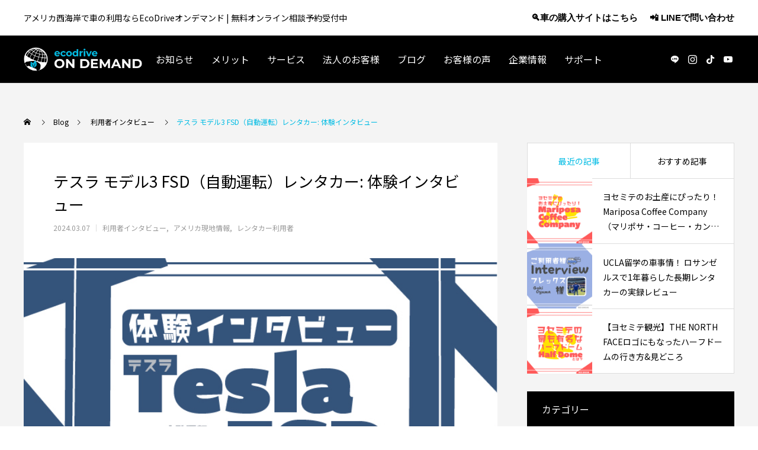

--- FILE ---
content_type: text/html; charset=UTF-8
request_url: https://www.ecodriveondemand.com/tesla-fsd-rent-a-car-interview1/
body_size: 29582
content:
<!DOCTYPE html><html class="pc" lang="ja"><head><meta charset="UTF-8">
<!--[if IE]><meta http-equiv="X-UA-Compatible" content="IE=edge"><![endif]--><meta name="viewport" content="width=device-width"><title>テスラ モデル3 FSD（自動運転）レンタカー: 体験インタビュー | Eco Drive On Demand</title><meta name="description" content="Tesla model3 FSD (Full Self Driving)レンタカーの体験談をご紹介！実際に弊社のサービスをご利用いただいたお客様から、体験談をご紹介します！各サービスをご利用いただく前に、ご参考にいただければ幸い..."><link rel="pingback" href="https://www.ecodriveondemand.com/xmlrpc.php"><link rel="shortcut icon" href="https://www.ecodriveondemand.com/wp-content/uploads/Logo-Favicon.png"><meta name='robots' content='max-image-preview:large' />
<style>img:is([sizes="auto" i], [sizes^="auto," i]) { contain-intrinsic-size: 3000px 1500px }</style><link rel="alternate" type="application/rss+xml" title="Eco Drive On Demand &raquo; フィード" href="https://www.ecodriveondemand.com/feed/" /><link rel="alternate" type="application/rss+xml" title="Eco Drive On Demand &raquo; コメントフィード" href="https://www.ecodriveondemand.com/comments/feed/" /><link rel="alternate" type="application/rss+xml" title="Eco Drive On Demand &raquo; テスラ モデル3 FSD（自動運転）レンタカー: 体験インタビュー のコメントのフィード" href="https://www.ecodriveondemand.com/tesla-fsd-rent-a-car-interview1/feed/" /><link rel="manifest" href="https://www.ecodriveondemand.com/tcdpwa-manifest.json">
<script>if('serviceWorker'in navigator){window.addEventListener('load',()=>{navigator.serviceWorker.register('https://www.ecodriveondemand.com/tcd-pwa-sw.js').then(reg=>{console.log('Service Worker registered. Scope is:',reg.scope);}).catch(err=>{console.error('Service Worker registration failed:',err);});});}</script><link rel="preconnect" href="https://fonts.googleapis.com"><link rel="preconnect" href="https://fonts.gstatic.com" crossorigin><link href="https://fonts.googleapis.com/css2?family=Noto+Sans+JP:wght@400;600&amp;family=Noto+Sans+JP:wght@400;600" rel="stylesheet"><link rel='stylesheet' id='style-css' href='https://www.ecodriveondemand.com/wp-content/themes/anthem_tcd083/style.css?ver=1.16.2' type='text/css' media='all' /><link rel='stylesheet' id='dashicons-css' href='https://www.ecodriveondemand.com/wp-includes/css/dashicons.min.css?ver=6.8.3' type='text/css' media='all' /><link rel='stylesheet' id='post-views-counter-frontend-css' href='https://www.ecodriveondemand.com/wp-content/plugins/post-views-counter/css/frontend.min.css?ver=1.5.7' type='text/css' media='all' /><link rel='stylesheet' id='wp-block-library-css' href='https://www.ecodriveondemand.com/wp-includes/css/dist/block-library/style.min.css?ver=6.8.3' type='text/css' media='all' />
<style id='classic-theme-styles-inline-css' type='text/css'>
/*! This file is auto-generated */
.wp-block-button__link{color:#fff;background-color:#32373c;border-radius:9999px;box-shadow:none;text-decoration:none;padding:calc(.667em + 2px) calc(1.333em + 2px);font-size:1.125em}.wp-block-file__button{background:#32373c;color:#fff;text-decoration:none}
</style><link rel='stylesheet' id='wp-components-css' href='https://www.ecodriveondemand.com/wp-includes/css/dist/components/style.min.css?ver=6.8.3' type='text/css' media='all' /><link rel='stylesheet' id='wp-preferences-css' href='https://www.ecodriveondemand.com/wp-includes/css/dist/preferences/style.min.css?ver=6.8.3' type='text/css' media='all' /><link rel='stylesheet' id='wp-block-editor-css' href='https://www.ecodriveondemand.com/wp-includes/css/dist/block-editor/style.min.css?ver=6.8.3' type='text/css' media='all' /><link rel='stylesheet' id='popup-maker-block-library-style-css' href='https://www.ecodriveondemand.com/wp-content/plugins/popup-maker/dist/packages/block-library-style.css?ver=dbea705cfafe089d65f1' type='text/css' media='all' />
<style id='global-styles-inline-css' type='text/css'>
:root{--wp--preset--aspect-ratio--square: 1;--wp--preset--aspect-ratio--4-3: 4/3;--wp--preset--aspect-ratio--3-4: 3/4;--wp--preset--aspect-ratio--3-2: 3/2;--wp--preset--aspect-ratio--2-3: 2/3;--wp--preset--aspect-ratio--16-9: 16/9;--wp--preset--aspect-ratio--9-16: 9/16;--wp--preset--color--black: #000000;--wp--preset--color--cyan-bluish-gray: #abb8c3;--wp--preset--color--white: #ffffff;--wp--preset--color--pale-pink: #f78da7;--wp--preset--color--vivid-red: #cf2e2e;--wp--preset--color--luminous-vivid-orange: #ff6900;--wp--preset--color--luminous-vivid-amber: #fcb900;--wp--preset--color--light-green-cyan: #7bdcb5;--wp--preset--color--vivid-green-cyan: #00d084;--wp--preset--color--pale-cyan-blue: #8ed1fc;--wp--preset--color--vivid-cyan-blue: #0693e3;--wp--preset--color--vivid-purple: #9b51e0;--wp--preset--gradient--vivid-cyan-blue-to-vivid-purple: linear-gradient(135deg,rgba(6,147,227,1) 0%,rgb(155,81,224) 100%);--wp--preset--gradient--light-green-cyan-to-vivid-green-cyan: linear-gradient(135deg,rgb(122,220,180) 0%,rgb(0,208,130) 100%);--wp--preset--gradient--luminous-vivid-amber-to-luminous-vivid-orange: linear-gradient(135deg,rgba(252,185,0,1) 0%,rgba(255,105,0,1) 100%);--wp--preset--gradient--luminous-vivid-orange-to-vivid-red: linear-gradient(135deg,rgba(255,105,0,1) 0%,rgb(207,46,46) 100%);--wp--preset--gradient--very-light-gray-to-cyan-bluish-gray: linear-gradient(135deg,rgb(238,238,238) 0%,rgb(169,184,195) 100%);--wp--preset--gradient--cool-to-warm-spectrum: linear-gradient(135deg,rgb(74,234,220) 0%,rgb(151,120,209) 20%,rgb(207,42,186) 40%,rgb(238,44,130) 60%,rgb(251,105,98) 80%,rgb(254,248,76) 100%);--wp--preset--gradient--blush-light-purple: linear-gradient(135deg,rgb(255,206,236) 0%,rgb(152,150,240) 100%);--wp--preset--gradient--blush-bordeaux: linear-gradient(135deg,rgb(254,205,165) 0%,rgb(254,45,45) 50%,rgb(107,0,62) 100%);--wp--preset--gradient--luminous-dusk: linear-gradient(135deg,rgb(255,203,112) 0%,rgb(199,81,192) 50%,rgb(65,88,208) 100%);--wp--preset--gradient--pale-ocean: linear-gradient(135deg,rgb(255,245,203) 0%,rgb(182,227,212) 50%,rgb(51,167,181) 100%);--wp--preset--gradient--electric-grass: linear-gradient(135deg,rgb(202,248,128) 0%,rgb(113,206,126) 100%);--wp--preset--gradient--midnight: linear-gradient(135deg,rgb(2,3,129) 0%,rgb(40,116,252) 100%);--wp--preset--font-size--small: 13px;--wp--preset--font-size--medium: 20px;--wp--preset--font-size--large: 36px;--wp--preset--font-size--x-large: 42px;--wp--preset--spacing--20: 0.44rem;--wp--preset--spacing--30: 0.67rem;--wp--preset--spacing--40: 1rem;--wp--preset--spacing--50: 1.5rem;--wp--preset--spacing--60: 2.25rem;--wp--preset--spacing--70: 3.38rem;--wp--preset--spacing--80: 5.06rem;--wp--preset--shadow--natural: 6px 6px 9px rgba(0, 0, 0, 0.2);--wp--preset--shadow--deep: 12px 12px 50px rgba(0, 0, 0, 0.4);--wp--preset--shadow--sharp: 6px 6px 0px rgba(0, 0, 0, 0.2);--wp--preset--shadow--outlined: 6px 6px 0px -3px rgba(255, 255, 255, 1), 6px 6px rgba(0, 0, 0, 1);--wp--preset--shadow--crisp: 6px 6px 0px rgba(0, 0, 0, 1);}:where(.is-layout-flex){gap: 0.5em;}:where(.is-layout-grid){gap: 0.5em;}body .is-layout-flex{display: flex;}.is-layout-flex{flex-wrap: wrap;align-items: center;}.is-layout-flex > :is(*, div){margin: 0;}body .is-layout-grid{display: grid;}.is-layout-grid > :is(*, div){margin: 0;}:where(.wp-block-columns.is-layout-flex){gap: 2em;}:where(.wp-block-columns.is-layout-grid){gap: 2em;}:where(.wp-block-post-template.is-layout-flex){gap: 1.25em;}:where(.wp-block-post-template.is-layout-grid){gap: 1.25em;}.has-black-color{color: var(--wp--preset--color--black) !important;}.has-cyan-bluish-gray-color{color: var(--wp--preset--color--cyan-bluish-gray) !important;}.has-white-color{color: var(--wp--preset--color--white) !important;}.has-pale-pink-color{color: var(--wp--preset--color--pale-pink) !important;}.has-vivid-red-color{color: var(--wp--preset--color--vivid-red) !important;}.has-luminous-vivid-orange-color{color: var(--wp--preset--color--luminous-vivid-orange) !important;}.has-luminous-vivid-amber-color{color: var(--wp--preset--color--luminous-vivid-amber) !important;}.has-light-green-cyan-color{color: var(--wp--preset--color--light-green-cyan) !important;}.has-vivid-green-cyan-color{color: var(--wp--preset--color--vivid-green-cyan) !important;}.has-pale-cyan-blue-color{color: var(--wp--preset--color--pale-cyan-blue) !important;}.has-vivid-cyan-blue-color{color: var(--wp--preset--color--vivid-cyan-blue) !important;}.has-vivid-purple-color{color: var(--wp--preset--color--vivid-purple) !important;}.has-black-background-color{background-color: var(--wp--preset--color--black) !important;}.has-cyan-bluish-gray-background-color{background-color: var(--wp--preset--color--cyan-bluish-gray) !important;}.has-white-background-color{background-color: var(--wp--preset--color--white) !important;}.has-pale-pink-background-color{background-color: var(--wp--preset--color--pale-pink) !important;}.has-vivid-red-background-color{background-color: var(--wp--preset--color--vivid-red) !important;}.has-luminous-vivid-orange-background-color{background-color: var(--wp--preset--color--luminous-vivid-orange) !important;}.has-luminous-vivid-amber-background-color{background-color: var(--wp--preset--color--luminous-vivid-amber) !important;}.has-light-green-cyan-background-color{background-color: var(--wp--preset--color--light-green-cyan) !important;}.has-vivid-green-cyan-background-color{background-color: var(--wp--preset--color--vivid-green-cyan) !important;}.has-pale-cyan-blue-background-color{background-color: var(--wp--preset--color--pale-cyan-blue) !important;}.has-vivid-cyan-blue-background-color{background-color: var(--wp--preset--color--vivid-cyan-blue) !important;}.has-vivid-purple-background-color{background-color: var(--wp--preset--color--vivid-purple) !important;}.has-black-border-color{border-color: var(--wp--preset--color--black) !important;}.has-cyan-bluish-gray-border-color{border-color: var(--wp--preset--color--cyan-bluish-gray) !important;}.has-white-border-color{border-color: var(--wp--preset--color--white) !important;}.has-pale-pink-border-color{border-color: var(--wp--preset--color--pale-pink) !important;}.has-vivid-red-border-color{border-color: var(--wp--preset--color--vivid-red) !important;}.has-luminous-vivid-orange-border-color{border-color: var(--wp--preset--color--luminous-vivid-orange) !important;}.has-luminous-vivid-amber-border-color{border-color: var(--wp--preset--color--luminous-vivid-amber) !important;}.has-light-green-cyan-border-color{border-color: var(--wp--preset--color--light-green-cyan) !important;}.has-vivid-green-cyan-border-color{border-color: var(--wp--preset--color--vivid-green-cyan) !important;}.has-pale-cyan-blue-border-color{border-color: var(--wp--preset--color--pale-cyan-blue) !important;}.has-vivid-cyan-blue-border-color{border-color: var(--wp--preset--color--vivid-cyan-blue) !important;}.has-vivid-purple-border-color{border-color: var(--wp--preset--color--vivid-purple) !important;}.has-vivid-cyan-blue-to-vivid-purple-gradient-background{background: var(--wp--preset--gradient--vivid-cyan-blue-to-vivid-purple) !important;}.has-light-green-cyan-to-vivid-green-cyan-gradient-background{background: var(--wp--preset--gradient--light-green-cyan-to-vivid-green-cyan) !important;}.has-luminous-vivid-amber-to-luminous-vivid-orange-gradient-background{background: var(--wp--preset--gradient--luminous-vivid-amber-to-luminous-vivid-orange) !important;}.has-luminous-vivid-orange-to-vivid-red-gradient-background{background: var(--wp--preset--gradient--luminous-vivid-orange-to-vivid-red) !important;}.has-very-light-gray-to-cyan-bluish-gray-gradient-background{background: var(--wp--preset--gradient--very-light-gray-to-cyan-bluish-gray) !important;}.has-cool-to-warm-spectrum-gradient-background{background: var(--wp--preset--gradient--cool-to-warm-spectrum) !important;}.has-blush-light-purple-gradient-background{background: var(--wp--preset--gradient--blush-light-purple) !important;}.has-blush-bordeaux-gradient-background{background: var(--wp--preset--gradient--blush-bordeaux) !important;}.has-luminous-dusk-gradient-background{background: var(--wp--preset--gradient--luminous-dusk) !important;}.has-pale-ocean-gradient-background{background: var(--wp--preset--gradient--pale-ocean) !important;}.has-electric-grass-gradient-background{background: var(--wp--preset--gradient--electric-grass) !important;}.has-midnight-gradient-background{background: var(--wp--preset--gradient--midnight) !important;}.has-small-font-size{font-size: var(--wp--preset--font-size--small) !important;}.has-medium-font-size{font-size: var(--wp--preset--font-size--medium) !important;}.has-large-font-size{font-size: var(--wp--preset--font-size--large) !important;}.has-x-large-font-size{font-size: var(--wp--preset--font-size--x-large) !important;}
:where(.wp-block-post-template.is-layout-flex){gap: 1.25em;}:where(.wp-block-post-template.is-layout-grid){gap: 1.25em;}
:where(.wp-block-columns.is-layout-flex){gap: 2em;}:where(.wp-block-columns.is-layout-grid){gap: 2em;}
:root :where(.wp-block-pullquote){font-size: 1.5em;line-height: 1.6;}
</style>
<style id='if-so-public-dummy-inline-css' type='text/css'>
.lds-dual-ring {
display: inline-block;
width: 16px;
height: 16px;
}
.lds-dual-ring:after {
content: " ";
display: block;
width: 16px;
height: 16px;
margin: 0px;
border-radius: 50%;
border: 3px solid #000;
border-color: #000 transparent #000 transparent;
animation: lds-dual-ring 1.2s linear infinite;
}
@keyframes lds-dual-ring {
0% {
transform: rotate(0deg);
}
100% {
transform: rotate(360deg);
}
}
/*loader 2*/
.ifso-logo-loader {
font-size: 20px;
width: 64px;
font-family: sans-serif;
position: relative;
height: auto;
font-weight: 800;
}
.ifso-logo-loader:before {
content: '';
position: absolute;
left: 30%;
top: 36%;
width: 14px;
height: 22px;
clip-path: polygon(100% 50%, 0 0, 0 100%);
background: #fd5b56;
animation: spinAndMoveArrow 2s infinite;
height: 9px;
width: 7px;
}
.ifso-logo-loader:after {
content: "If So";
word-spacing: 12px;
}
@keyframes spinAndMoveArrow {
40% {
transform: rotate(360deg);
}
60% {
transform: translateX(-5px);
}
80% {
transform: translateX(5px);
}
100% {
transform: translateX(0);
}
}
/*Loader 3 - default content*/
.ifso-default-content-loader{
display:inline-block;
}
.ifso-selection-form-onlybtn *{
display:none;
}.ifso-selection-form-onlybtn button[type="submit"]{
display:inline-block;
}
</style><link rel='stylesheet' id='popup-maker-site-css' href='//www.ecodriveondemand.com/wp-content/uploads/pum/pum-site-styles.css?generated=1761077975&#038;ver=1.21.5' type='text/css' media='all' />
<style>:root {
--tcd-font-type1: "Noto Sans JP",sans-serif;
--tcd-font-type2: "Times New Roman",Times,"Yu Mincho","游明朝","游明朝体","Hiragino Mincho Pro",serif;
--tcd-font-type3: Palatino,"Yu Kyokasho","游教科書体","UD デジタル 教科書体 N","游明朝","游明朝体","Hiragino Mincho Pro","Meiryo",serif;
--tcd-font-type-logo: "Noto Sans JP",sans-serif;
}</style>
<script type="text/javascript" src="https://www.ecodriveondemand.com/wp-includes/js/jquery/jquery.min.js?ver=3.7.1" id="jquery-core-js"></script>
<script type="text/javascript" src="https://www.ecodriveondemand.com/wp-includes/js/jquery/jquery-migrate.min.js?ver=3.4.1" id="jquery-migrate-js"></script>
<script type="text/javascript" id="if-so-js-before">var nonce="2cdce3a592";var ifso_nonce="2cdce3a592";var ajaxurl="https://www.ecodriveondemand.com/wp-admin/admin-ajax.php";var ifso_page_url=window.location.href;var isAnalyticsOn=true;var isPageVisitedOn=0;var isVisitCountEnabled=1;var referrer_for_pageload=document.referrer;var ifso_attrs_for_ajax=["ga4","the_content"];</script>
<script type="text/javascript" src="https://www.ecodriveondemand.com/wp-content/plugins/if-so/public/js/if-so-public.js?ver=1.9.5" id="if-so-js"></script>
<script type="text/javascript" id="if-so-js-after">jQuery(document).ready(function(){var $=jQuery;init_forms();replaceLoadLaterSelectionForms();document.addEventListener("ifso_ajax_triggers_loaded",init_forms);document.addEventListener("ifso_ajax_conditions_loaded",init_forms);document.addEventListener("ifso_modal_initialized",init_forms);jQuery(document).on('elementor/popup/show',init_forms);function init_forms(event){$('.ifso_selection_form').each(function(index,el){if(jQuery(el).closest('IfSoModalContent').length>0)return;var is_elementor_popup_content=typeof(event)!=='undefined'&&event.type==='elementor/popup/show'&&jQuery(el).closest('.dialog-widget-content').length>0;if(el.getAttribute('ajax')!==null&&((!is_elementor_popup_content&&el.getAttribute('self_selection_ready')===null)||(is_elementor_popup_content&&el.getAttribute('elementor_popup_self_selection_ready')===null))){$(el).on('submit',function(e){e.preventDefault();var form=$(this);$.ajax({type:'POST',url:'https://www.ecodriveondemand.com/wp-admin/admin-ajax.php',data:form.serialize(),}).then(function(){var rdr_to=getSelectedRedirectFromForm(el);if(rdr_to!==null)
location.href=rdr_to;});});is_elementor_popup_content?el.setAttribute('elementor_popup_self_selection_ready',true):el.setAttribute('self_selection_ready',true);}
if(el.getAttribute('ajax')===null&&getSelectedRedirectFromForm(el)!==null){$(el).on('submit',function(e){el.action=getSelectedRedirectFromForm(el);});}});};function getSelectedRedirectFromForm(el){var rdr_to=null;if(el.querySelector('.if-so-add-to-grp-options')!==null)
rdr_to=el.querySelector('.if-so-add-to-grp-options').options[el.querySelector('.if-so-add-to-grp-options').selectedIndex].getAttribute('rdr_url')
if(el.querySelector('.if-so-add-to-grp-radio-options input[checked]')!==null)
rdr_to=el.querySelector('.if-so-add-to-grp-radio-options input[checked]').getAttribute('rdr_url');if(rdr_to===null&&el.getAttribute('rdrto')!==null)
rdr_to=el.getAttribute('rdrto');return rdr_to;}
function replaceLoadLaterSelectionForms(){var elements=$('IfSoSelfSelection');var toReplace=lookForLoadLaterSelectionForms(elements);if(Object.keys(toReplace).length>0){$.post('https://www.ecodriveondemand.com/wp-admin/admin-ajax.php',{selection_forms:JSON.stringify(toReplace),'action':'render_ifso_self_selection_forms',nonce:nonce},function(ret){if(ret&&ret!==null){try{var data=(typeof(ret)==='object')?ret:JSON.parse(ret);$.each(data,function(id,val){elements[id].outerHTML=val;});init_forms();}
catch(e){console.error('Error fetching if-so self-selection forms!');console.error(e);}}});}}
function lookForLoadLaterSelectionForms(tags){var ret=[];tags.each(function(index,el){var data=el.querySelector('data').innerHTML;ret.push(data);});return ret;}});</script><link rel="https://api.w.org/" href="https://www.ecodriveondemand.com/wp-json/" /><link rel="alternate" title="JSON" type="application/json" href="https://www.ecodriveondemand.com/wp-json/wp/v2/posts/5014" /><link rel="canonical" href="https://www.ecodriveondemand.com/tesla-fsd-rent-a-car-interview1/" /><link rel='shortlink' href='https://www.ecodriveondemand.com/?p=5014' /><link rel="alternate" title="oEmbed (JSON)" type="application/json+oembed" href="https://www.ecodriveondemand.com/wp-json/oembed/1.0/embed?url=https%3A%2F%2Fwww.ecodriveondemand.com%2Ftesla-fsd-rent-a-car-interview1%2F" /><link rel="alternate" title="oEmbed (XML)" type="text/xml+oembed" href="https://www.ecodriveondemand.com/wp-json/oembed/1.0/embed?url=https%3A%2F%2Fwww.ecodriveondemand.com%2Ftesla-fsd-rent-a-car-interview1%2F&#038;format=xml" />
<script data-accessible-account-id="QrW9TVNp5tJuDi"
id="allAccessibleWidget"
src="https://api.allaccessible.org/widget/QrW9TVNp5tJuDi.js"
defer></script><link rel="stylesheet" href="https://www.ecodriveondemand.com/wp-content/themes/anthem_tcd083/css/design-plus.css?ver=1.16.2"><link rel="stylesheet" href="https://www.ecodriveondemand.com/wp-content/themes/anthem_tcd083/css/sns-botton.css?ver=1.16.2"><link rel="stylesheet" media="screen and (max-width:1251px)" href="https://www.ecodriveondemand.com/wp-content/themes/anthem_tcd083/css/responsive.css?ver=1.16.2"><link rel="stylesheet" media="screen and (max-width:1251px)" href="https://www.ecodriveondemand.com/wp-content/themes/anthem_tcd083/css/footer-bar.css?ver=1.16.2"><script src="https://www.ecodriveondemand.com/wp-content/themes/anthem_tcd083/js/jquery.easing.1.4.js?ver=1.16.2"></script>
<script src="https://www.ecodriveondemand.com/wp-content/themes/anthem_tcd083/js/jscript.js?ver=1.16.2"></script>
<script src="https://www.ecodriveondemand.com/wp-content/themes/anthem_tcd083/js/comment.js?ver=1.16.2"></script><link rel="stylesheet" href="https://www.ecodriveondemand.com/wp-content/themes/anthem_tcd083/js/simplebar.css?ver=1.16.2">
<script src="https://www.ecodriveondemand.com/wp-content/themes/anthem_tcd083/js/simplebar.min.js?ver=1.16.2"></script><script src="https://www.ecodriveondemand.com/wp-content/themes/anthem_tcd083/js/header_fix.js?ver=1.16.2"></script>
<script src="https://www.ecodriveondemand.com/wp-content/themes/anthem_tcd083/js/header_fix_mobile.js?ver=1.16.2"></script><style type="text/css">body, input, textarea { font-family: var(--tcd-font-type1); }.rich_font, .p-vertical { font-family: var(--tcd-font-type1);  }.rich_font_1 { font-family: var(--tcd-font-type1); }
.rich_font_2 { font-family: var(--tcd-font-type2); font-weight:500; }
.rich_font_3 { font-family: var(--tcd-font-type3); font-weight:500; }
.rich_font_type2 { font-family: Arial, "Hiragino Sans", "ヒラギノ角ゴ ProN", "Hiragino Kaku Gothic ProN", "游ゴシック", YuGothic, "メイリオ", Meiryo, sans-serif; font-weight:500; }
.rich_font_logo { font-family: var(--tcd-font-type-logo); font-weight: bold !important;}.post_content, #next_prev_post { font-family: var(--tcd-font-type1); }
.widget_headline { font-family: var(--tcd-font-type1); }#header_top { color:#000000; background:#ffffff; }
#header_top a, header_search .button label:before { color:#000000; }
#header_bottom { color:#ffffff; background:#000000; }
#header_bottom a { color:#ffffff; }
#header_top a:hover, #header_bottom a:hover, header_search .button label:hover:before { color:#00bce4; }
#header_search .button label { background:#ffffff; }
.header_fix #header_bottom, .header_fix_mobile #header_bottom { background:rgba(0,0,0,0.6); }
.header_fix #header.active #header_bottom, .header_fix_mobile #header.active #header_bottom{ background:rgba(0,0,0,1); }
#global_menu > ul > li > a, body.home #global_menu > ul > li.current-menu-item > a { color:#ffffff; }
#global_menu > ul > li.active > a, #global_menu > ul > li.active_button > a { color:#00bce4 !important; }
#global_menu ul ul a { color:#ffffff; background:#000000; }
#global_menu ul ul a:hover { color:#ffffff; background:#00bce4; }
#menu_button span { background:#000; }
#menu_button:hover span { background:#00bce4 !important; }
#drawer_menu { background:#222222; }
#mobile_menu a, .mobile #lang_button a { color:#ffffff; background:#222222; border-color:#444444; }
#mobile_menu li li a { color:#ffffff; background:#333333; }
#mobile_menu a:hover, #drawer_menu .close_button:hover, #mobile_menu .child_menu_button:hover { color:#ffffff; background:#00bce4; }
#mobile_menu li li a:hover { color:#ffffff; }
#lang_button_mobile { background:#222222; }
#lang_button_mobile li { border-color:#444444; }
#lang_button_mobile li a { color:#ffffff; background:#222222; border-color:#444444; }
#lang_button_mobile li a:hover { color:#ffffff; background:#00bce4; }
#lang_mobile_button:hover:before, #lang_mobile_button.active:before { color:#00bce4; }
#header_search .input_area input, #footer_search { background:#727272; }
.megamenu_product_category_list { background:#ffffff; }
.megamenu_product_category_list .title { font-size:17px; }
.megamenu_blog_list { background:#232323; }
.megamenu_blog_list .title { font-size:15px; }
#footer_post_list_wrap { background:#2d2d2d; }
#footer_post_list .title_area { background:#222222; }
#footer_post_list .title { color:#ffffff; }
#footer_carousel .headline { color:#ffffff; }
#footer_carousel_inner .title { font-size:18px; }
@media screen and (max-width:750px) {
#footer_carousel_inner .title { font-size:15px; }
}
#return_top a:before { color:#ffffff; }
#return_top a { background:#00bce4; }
#return_top a:hover { background:#46c6e2; }
.author_profile a.avatar img, .animate_image img, .animate_background .image, #recipe_archive .blur_image {
width:100%; height:auto;
-webkit-transition: transform  0.75s ease;
transition: transform  0.75s ease;
}
.author_profile a.avatar:hover img, .animate_image:hover img, .animate_background:hover .image, #recipe_archive a:hover .blur_image {
-webkit-transform: scale(1.2);
transform: scale(1.2);
}a { color:#000; }a:hover, #header_logo a:hover, #global_menu > ul > li.current-menu-item > a, .megamenu_blog_list a:hover .title, #footer a:hover, #footer_social_link li a:hover:before, #bread_crumb a:hover, #bread_crumb li.home a:hover:after, #bread_crumb, #bread_crumb li.last, #next_prev_post a:hover,
.index_post_slider .category a:hover, .index_post_slider .carousel_arrow:hover:before, .single_copy_title_url_btn:hover, #footer_post_list a:hover .title, #footer_carousel_inner a:hover .desc, .support_list .date, .support_list .question:hover, .support_list .question.active,
.widget_tab_post_list_button a.active, .p-dropdown__list li a:hover, .p-dropdown__title:hover, .p-dropdown__title:hover:after, .p-dropdown__title:hover:after, .p-dropdown__list li a:hover, .p-dropdown__list .child_menu_button:hover, .tcdw_search_box_widget .search_area .search_button:hover:before,
#blog_list .title a:hover, #post_title_area .category a:hover, #related_post .category a:hover, #blog_list li a:hover, #index_news a .date, #index_news_slider a:hover .title, .tcd_category_list a:hover, .tcd_category_list .child_menu_button:hover, .styled_post_list1 a:hover .title,
#post_title_area .post_meta a:hover, #single_author_title_area .author_link li a:hover:before, .author_profile a:hover, .author_profile .author_link li a:hover:before, #post_meta_bottom a:hover, .cardlink_title a:hover, .comment a:hover, .comment_form_wrapper a:hover, #searchform .submit_button:hover:before
{ color: #00bce4; }
#footer_sns li.note a:hover:before, .header_sns li.note a:hover:before, .author_profile .author_link li.note a:hover:before
{ background-color: #00bce4; }.megamenu_product_category_list a:hover .title_area, #comment_tab li.active a, #submit_comment:hover, #cancel_comment_reply a:hover, #wp-calendar #prev a:hover, #wp-calendar #next a:hover, #wp-calendar td a:hover,
#post_pagination p, #post_pagination a:hover, #p_readmore .button:hover, .page_navi a:hover, .page_navi span.current, #post_pagination a:hover,.c-pw__btn:hover, #post_pagination a:hover, #comment_tab li a:hover,
#footer_post_list .category a, .post_slider_widget .slick-dots button:hover::before, .post_slider_widget .slick-dots .slick-active button::before, #header_slider .slick-dots button:hover::before, #header_slider .slick-dots .slick-active button::before,
.cb_product_review .vote_buttons a:hover, .cb_product_review .vote_buttons a.active
{ background-color: #00bce4; }.megamenu_product_category_list a:hover .title_area, .megamenu_product_category_list .item:first-of-type a:hover .title_area, .index_post_slider .carousel_arrow:hover, .widget_headline, #comment_textarea textarea:focus, .c-pw__box-input:focus, .page_navi a:hover, .page_navi span.current, #post_pagination p, #post_pagination a:hover,
#header_slider .slick-dots button:hover::before, #header_slider .slick-dots .slick-active button::before, .cb_product_review .vote_buttons a:hover, .cb_product_review .vote_buttons a.active
{ border-color: #00bce4; }#footer_post_list .category a:hover { background:rgba(0,188,228,0.7); }.widget_headline { background:#000000; }
.post_content a, .custom-html-widget a { color:#000000; }
.post_content a:hover, .custom-html-widget a:hover { color:#00bce4; }
.pc_logo_image, .mobile_logo_image{max-width:200px!important;height:auto}
.page-template-default .logo_image{filter: brightness(0) invert(1)}
.page-template-default.header_fix .logo_image,
header.active .logo_image{filter:none}.service_carousel .desc p {line-height:1.2}#menu_button span { background: #ffffff; }@media screen and (max-width: 1251px) {
#lang_mobile_button:before { color: #ffffff; } /* タップ前の色 */
#lang_mobile_button:hover:before { color: #ffffff; } /* メニューを閉じたあとの色 */
#lang_mobile_button.active:before { color: #00bce4; }/* メニューを開いているときの色 */
}.megamenu_blog_list .menu_area li a {
background: #00bce4; color: #ffffff;
}.megamenu_blog_list .menu_area li.active a { color: #ffffff; }.gallery img {
width: 98%;
height: auto;
object-fit: contain; /* or cover */
}
.styled_h2 {
font-size:28px !important; text-align:center; color:#000000; background:#ffffff;  border-top:0px solid #dddddd;
border-bottom:0px solid #dddddd;
border-left:0px solid #dddddd;
border-right:0px solid #dddddd;
padding:15px 15px 15px 15px !important;
margin:0px 0px 30px !important;
}
.styled_h3 {
font-size:22px !important; text-align:left; color:#000000;   border-top:0px solid #dddddd;
border-bottom:0px solid #dddddd;
border-left:2px solid #000000;
border-right:0px solid #dddddd;
padding:6px 0px 6px 16px !important;
margin:0px 0px 30px !important;
}
.styled_h4 {
font-size:20px !important; text-align:left; color:#000000;   border-top:0px solid #dddddd;
border-bottom:1px solid #dddddd;
border-left:0px solid #dddddd;
border-right:0px solid #dddddd;
padding:3px 0px 3px 20px !important;
margin:0px 0px 30px !important;
}
.styled_h5 {
font-size:15px !important; text-align:left; color:#000000;   border-top:0px solid #dddddd;
border-bottom:1px solid #dddddd;
border-left:3px solid #1c5baa;
border-right:0px solid #dddddd;
padding:3px 0px 3px 20px !important;
margin:0px 0px 30px !important;
}
.q_custom_button1 {
color:#ffffff !important;
border-color:rgba(0,188,228,1);
}
.q_custom_button1.animation_type1 { background:#00bce4; }
.q_custom_button1:hover, .q_custom_button1:focus {
color:#ffffff !important;
border-color:rgba(70,198,226,1);
}
.q_custom_button1.animation_type1:hover { background:#46c6e2; }
.q_custom_button1:before { background:#46c6e2; }
.q_custom_button2 {
color:#ffffff !important;
border-color:rgba(0,0,0,1);
}
.q_custom_button2.animation_type1 { background:#000000; }
.q_custom_button2:hover, .q_custom_button2:focus {
color:#ffffff !important;
border-color:rgba(48,48,48,1);
}
.q_custom_button2.animation_type1:hover { background:#303030; }
.q_custom_button2:before { background:#303030; }
.q_custom_button3 {
color:#ffffff !important;
border-color:rgba(234,65,96,1);
}
.q_custom_button3.animation_type1 { background:#ea4160; }
.q_custom_button3:hover, .q_custom_button3:focus {
color:#ffffff !important;
border-color:rgba(234,0,43,1);
}
.q_custom_button3.animation_type1:hover { background:#ea002b; }
.q_custom_button3:before { background:#ea002b; }
.speech_balloon_left1 .speach_balloon_text { background-color: #c4fffb; border-color: #c4fffb; color: #000000 }
.speech_balloon_left1 .speach_balloon_text::before { border-right-color: #c4fffb }
.speech_balloon_left1 .speach_balloon_text::after { border-right-color: #c4fffb }
.speech_balloon_left2 .speach_balloon_text { background-color: #c4fffb; border-color: #c4fffb; color: #000000 }
.speech_balloon_left2 .speach_balloon_text::before { border-right-color: #c4fffb }
.speech_balloon_left2 .speach_balloon_text::after { border-right-color: #c4fffb }
.speech_balloon_right1 .speach_balloon_text { background-color: #efedef; border-color: #efedef; color: #000000 }
.speech_balloon_right1 .speach_balloon_text::before { border-left-color: #efedef }
.speech_balloon_right1 .speach_balloon_text::after { border-left-color: #efedef }
.speech_balloon_right2 .speach_balloon_text { background-color: #c1d6ff; border-color: #c1d6ff; color: #000000 }
.speech_balloon_right2 .speach_balloon_text::before { border-left-color: #c1d6ff }
.speech_balloon_right2 .speach_balloon_text::after { border-left-color: #c1d6ff }
.qt_google_map .pb_googlemap_custom-overlay-inner { background:#000000; color:#000000; }
.qt_google_map .pb_googlemap_custom-overlay-inner::after { border-color:#000000 transparent transparent transparent; }
</style><style id="current-page-style" type="text/css">
#post_title_area .title { font-size:26px; }
#article .post_content { font-size:15px; }
#related_post .headline { font-size:16px; background:#000000; }
#comments .headline { font-size:16px; background:#000000; }
@media screen and (max-width:750px) {
#post_title_area .title { font-size:18px; }
#article .post_content { font-size:14px; }
#related_post .headline { font-size:14px; }
#comments .headline { font-size:14px; }
}
#site_wrap { display:none; }
#site_loader_overlay {
background:#000000;
opacity: 1;
position: fixed;
top: 0px;
left: 0px;
width: 100%;
height: 100%;
width: 100vw;
height: 100vh;
z-index: 99999;
}
#site_loader_overlay.slide_up {
top:-100vh; opacity:0;
-webkit-transition: transition: top 1.0s cubic-bezier(0.83, 0, 0.17, 1) 0.4s, opacity 0s cubic-bezier(0.83, 0, 0.17, 1) 1.5s; transition: top 1.0s cubic-bezier(0.83, 0, 0.17, 1) 0.4s, opacity 0s cubic-bezier(0.83, 0, 0.17, 1) 1.5s;
}
#site_loader_overlay.slide_down {
top:100vh; opacity:0;
-webkit-transition: transition: top 1.0s cubic-bezier(0.83, 0, 0.17, 1) 0.4s, opacity 0s cubic-bezier(0.83, 0, 0.17, 1) 1.5s; transition: top 1.0s cubic-bezier(0.83, 0, 0.17, 1) 0.4s, opacity 0s cubic-bezier(0.83, 0, 0.17, 1) 1.5s;
}
#site_loader_overlay.slide_left {
left:-100vw; opactiy:0;
-webkit-transition: transition: left 1.0s cubic-bezier(0.83, 0, 0.17, 1) 0.4s, opacity 0s cubic-bezier(0.83, 0, 0.17, 1) 1.5s; transition: left 1.0s cubic-bezier(0.83, 0, 0.17, 1) 0.4s, opacity 0s cubic-bezier(0.83, 0, 0.17, 1) 1.5s;
}
#site_loader_overlay.slide_right {
left:100vw; opactiy:0;
-webkit-transition: transition: left 1.0s cubic-bezier(0.83, 0, 0.17, 1) 0.4s, opacity 0s cubic-bezier(0.83, 0, 0.17, 1) 1.5s; transition: left 1.0s cubic-bezier(0.83, 0, 0.17, 1) 0.4s, opacity 0s cubic-bezier(0.83, 0, 0.17, 1) 1.5s;
}
#site_loader_animation {
width: 100%;
min-width: 160px;
font-size: 16px;
text-align: center;
position: absolute;
top: 50%;
left: 0;
opacity: 0;
-ms-filter: "progid:DXImageTransform.Microsoft.Alpha(Opacity=0)";
filter: alpha(opacity=0);
-webkit-animation: loading-dots-fadein .5s linear forwards;
-moz-animation: loading-dots-fadein .5s linear forwards;
-o-animation: loading-dots-fadein .5s linear forwards;
-ms-animation: loading-dots-fadein .5s linear forwards;
animation: loading-dots-fadein .5s linear forwards;
}
#site_loader_animation i {
width: .5em;
height: .5em;
display: inline-block;
vertical-align: middle;
background: #e0e0e0;
-webkit-border-radius: 50%;
border-radius: 50%;
margin: 0 .25em;
background: #ffffff;
-webkit-animation: loading-dots-middle-dots .5s linear infinite;
-moz-animation: loading-dots-middle-dots .5s linear infinite;
-ms-animation: loading-dots-middle-dots .5s linear infinite;
-o-animation: loading-dots-middle-dots .5s linear infinite;
animation: loading-dots-middle-dots .5s linear infinite;
}
#site_loader_animation i:first-child {
-webkit-animation: loading-dots-first-dot .5s infinite;
-moz-animation: loading-dots-first-dot .5s linear infinite;
-ms-animation: loading-dots-first-dot .5s linear infinite;
-o-animation: loading-dots-first-dot .5s linear infinite;
animation: loading-dots-first-dot .5s linear infinite;
-ms-filter: "progid:DXImageTransform.Microsoft.Alpha(Opacity=0)";
opacity: 0;
filter: alpha(opacity=0);
-webkit-transform: translate(-1em);
-moz-transform: translate(-1em);
-ms-transform: translate(-1em);
-o-transform: translate(-1em);
transform: translate(-1em);
}
#site_loader_animation i:last-child {
-webkit-animation: loading-dots-last-dot .5s linear infinite;
-moz-animation: loading-dots-last-dot .5s linear infinite;
-ms-animation: loading-dots-last-dot .5s linear infinite;
-o-animation: loading-dots-last-dot .5s linear infinite;
animation: loading-dots-last-dot .5s linear infinite;
}
@-webkit-keyframes loading-dots-fadein{100%{opacity:1;-ms-filter:none;filter:none}}
@-moz-keyframes loading-dots-fadein{100%{opacity:1;-ms-filter:none;filter:none}}
@-o-keyframes loading-dots-fadein{100%{opacity:1;-ms-filter:none;filter:none}}
@keyframes loading-dots-fadein{100%{opacity:1;-ms-filter:none;filter:none}}
@-webkit-keyframes loading-dots-first-dot{100%{-webkit-transform:translate(1em);-moz-transform:translate(1em);-o-transform:translate(1em);-ms-transform:translate(1em);transform:translate(1em);opacity:1;-ms-filter:none;filter:none}}
@-moz-keyframes loading-dots-first-dot{100%{-webkit-transform:translate(1em);-moz-transform:translate(1em);-o-transform:translate(1em);-ms-transform:translate(1em);transform:translate(1em);opacity:1;-ms-filter:none;filter:none}}
@-o-keyframes loading-dots-first-dot{100%{-webkit-transform:translate(1em);-moz-transform:translate(1em);-o-transform:translate(1em);-ms-transform:translate(1em);transform:translate(1em);opacity:1;-ms-filter:none;filter:none}}
@keyframes loading-dots-first-dot{100%{-webkit-transform:translate(1em);-moz-transform:translate(1em);-o-transform:translate(1em);-ms-transform:translate(1em);transform:translate(1em);opacity:1;-ms-filter:none;filter:none}}
@-webkit-keyframes loading-dots-middle-dots{100%{-webkit-transform:translate(1em);-moz-transform:translate(1em);-o-transform:translate(1em);-ms-transform:translate(1em);transform:translate(1em)}}
@-moz-keyframes loading-dots-middle-dots{100%{-webkit-transform:translate(1em);-moz-transform:translate(1em);-o-transform:translate(1em);-ms-transform:translate(1em);transform:translate(1em)}}
@-o-keyframes loading-dots-middle-dots{100%{-webkit-transform:translate(1em);-moz-transform:translate(1em);-o-transform:translate(1em);-ms-transform:translate(1em);transform:translate(1em)}}
@keyframes loading-dots-middle-dots{100%{-webkit-transform:translate(1em);-moz-transform:translate(1em);-o-transform:translate(1em);-ms-transform:translate(1em);transform:translate(1em)}}
@-webkit-keyframes loading-dots-last-dot{100%{-webkit-transform:translate(2em);-moz-transform:translate(2em);-o-transform:translate(2em);-ms-transform:translate(2em);transform:translate(2em);opacity:0;-ms-filter:"progid:DXImageTransform.Microsoft.Alpha(Opacity=0)";filter:alpha(opacity=0)}}
@-moz-keyframes loading-dots-last-dot{100%{-webkit-transform:translate(2em);-moz-transform:translate(2em);-o-transform:translate(2em);-ms-transform:translate(2em);transform:translate(2em);opacity:0;-ms-filter:"progid:DXImageTransform.Microsoft.Alpha(Opacity=0)";filter:alpha(opacity=0)}}
@-o-keyframes loading-dots-last-dot{100%{-webkit-transform:translate(2em);-moz-transform:translate(2em);-o-transform:translate(2em);-ms-transform:translate(2em);transform:translate(2em);opacity:0;-ms-filter:"progid:DXImageTransform.Microsoft.Alpha(Opacity=0)";filter:alpha(opacity=0)}}
@keyframes loading-dots-last-dot{100%{-webkit-transform:translate(2em);-moz-transform:translate(2em);-o-transform:translate(2em);-ms-transform:translate(2em);transform:translate(2em);opacity:0;-ms-filter:"progid:DXImageTransform.Microsoft.Alpha(Opacity=0)";filter:alpha(opacity=0)}}
@media only screen and (max-width: 767px) {
#site_loader_animation i  { width: 0.25em; height: 0.25em; margin: 0 0.125em; }
}
#site_loader_overlay.active #site_loader_animation {
opacity:0;
-webkit-transition: all 1.0s cubic-bezier(0.22, 1, 0.36, 1) 0s; transition: all 1.0s cubic-bezier(0.22, 1, 0.36, 1) 0s;
}
</style><script type="text/javascript">jQuery(document).ready(function($){$('.megamenu_blog_slider').slick({infinite:true,dots:false,arrows:false,slidesToShow:4,slidesToScroll:1,swipeToSlide:true,touchThreshold:20,adaptiveHeight:false,pauseOnHover:true,autoplay:false,fade:false,easing:'easeOutExpo',speed:700,autoplaySpeed:5000});$('.megamenu_blog_list .prev_item').on('click',function(){$(this).closest('.megamenu_blog_list').find('.megamenu_blog_slider').slick('slickPrev');});$('.megamenu_blog_list .next_item').on('click',function(){$(this).closest('.megamenu_blog_list').find('.megamenu_blog_slider').slick('slickNext');});});</script>
<script type="text/javascript">jQuery(document).ready(function($){$('#footer_carousel_inner').slick({infinite:true,dots:false,arrows:false,slidesToShow:4,slidesToScroll:1,swipeToSlide:true,touchThreshold:20,adaptiveHeight:false,pauseOnHover:true,autoplay:true,fade:false,easing:'easeOutExpo',speed:700,autoplaySpeed:5000,responsive:[{breakpoint:1200,settings:{slidesToShow:3}},{breakpoint:950,settings:{slidesToShow:2}},{breakpoint:650,settings:{slidesToShow:1}}]});$('#footer_carousel .prev_item').on('click',function(){$('#footer_carousel_inner').slick('slickPrev');});$('#footer_carousel .next_item').on('click',function(){$('#footer_carousel_inner').slick('slickNext');});});</script>
<script type="text/javascript">jQuery(document).ready(function($){if($('.post_slider').length){$('.post_slider').slick({infinite:true,dots:true,arrows:false,slidesToShow:1,slidesToScroll:1,adaptiveHeight:false,pauseOnHover:false,autoplay:true,fade:false,easing:'easeOutExpo',speed:700,autoplaySpeed:7000});}});</script><script async src="https://www.googletagmanager.com/gtag/js?id=G-HPSG3GLDZ6"></script>
<script>window.dataLayer=window.dataLayer||[];function gtag(){dataLayer.push(arguments);}
gtag('js',new Date());gtag('config','G-HPSG3GLDZ6');</script><script>(function(){function syncFromURL(sel){const slug=new URL(location.href).searchParams.get('area');if(['sv','la','oc','sd'].includes(slug)){sel.value=slug;}else{sel.value='';}}
function handleChange(e){const sel=e.target;if(sel.id!=='popup-area-select')return;const v=sel.value;const url=new URL(location.href);if(['sv','la','oc','sd'].includes(v)){url.searchParams.set('area',v);}else if(v==='auto'){url.searchParams.delete('area');document.cookie.split(';').forEach(function(c){const n=c.split('=')[0].trim();if(n.startsWith('ifso')){document.cookie=n+'=;expires=Thu, 01 Jan 1970 00:00:00 GMT;path=/';}});}else{return;}
location.href=url.toString();}
function bindIfPresent(){document.querySelectorAll('#popup-area-select').forEach(function(sel){if(sel.dataset.bound)return;sel.dataset.bound='1';syncFromURL(sel);sel.addEventListener('change',handleChange);});}
const mo=new MutationObserver(bindIfPresent);mo.observe(document.body,{subtree:true,childList:true});document.addEventListener('DOMContentLoaded',bindIfPresent);})();</script><script>jQuery(function($){var $window=$(window);var $body=$('body');if($('.q_underline').length){var gradient_prefix=null;$('.q_underline').each(function(){var bbc=$(this).css('borderBottomColor');if(jQuery.inArray(bbc,['transparent','rgba(0, 0, 0, 0)'])==-1){if(gradient_prefix===null){gradient_prefix='';var ua=navigator.userAgent.toLowerCase();if(/webkit/.test(ua)){gradient_prefix='-webkit-';}else if(/firefox/.test(ua)){gradient_prefix='-moz-';}else{gradient_prefix='';}}
$(this).css('borderBottomColor','transparent');if(gradient_prefix){$(this).css('backgroundImage',gradient_prefix+'linear-gradient(left, transparent 50%, '+bbc+' 50%)');}else{$(this).css('backgroundImage','linear-gradient(to right, transparent 50%, '+bbc+' 50%)');}}});$window.on('scroll.q_underline',function(){$('.q_underline:not(.is-active)').each(function(){if($body.hasClass('show-serumtal')){var left=$(this).offset().left;if(window.scrollX>left-window.innerHeight){$(this).addClass('is-active');}}else{var top=$(this).offset().top;if(window.scrollY>top-window.innerHeight){$(this).addClass('is-active');}}});if(!$('.q_underline:not(.is-active)').length){$window.off('scroll.q_underline');}});}});</script>
<style type="text/css" id="filter-everything-inline-css">.wpc-orderby-select{width:100%}.wpc-filters-open-button-container{display:none}.wpc-debug-message{padding:16px;font-size:14px;border:1px dashed #ccc;margin-bottom:20px}.wpc-debug-title{visibility:hidden}.wpc-button-inner,.wpc-chip-content{display:flex;align-items:center}.wpc-icon-html-wrapper{position:relative;margin-right:10px;top:2px}.wpc-icon-html-wrapper span{display:block;height:1px;width:18px;border-radius:3px;background:#2c2d33;margin-bottom:4px;position:relative}span.wpc-icon-line-1:after,span.wpc-icon-line-2:after,span.wpc-icon-line-3:after{content:"";display:block;width:3px;height:3px;border:1px solid #2c2d33;background-color:#fff;position:absolute;top:-2px;box-sizing:content-box}span.wpc-icon-line-3:after{border-radius:50%;left:2px}span.wpc-icon-line-1:after{border-radius:50%;left:5px}span.wpc-icon-line-2:after{border-radius:50%;left:12px}body .wpc-filters-open-button-container a.wpc-filters-open-widget,body .wpc-filters-open-button-container a.wpc-open-close-filters-button{display:inline-block;text-align:left;border:1px solid #2c2d33;border-radius:2px;line-height:1.5;padding:7px 12px;background-color:transparent;color:#2c2d33;box-sizing:border-box;text-decoration:none!important;font-weight:400;transition:none;position:relative}@media screen and (max-width:768px){.wpc_show_bottom_widget .wpc-filters-open-button-container,.wpc_show_open_close_button .wpc-filters-open-button-container{display:block}.wpc_show_bottom_widget .wpc-filters-open-button-container{margin-top:1em;margin-bottom:1em}}</style><link rel="icon" href="https://www.ecodriveondemand.com/wp-content/uploads/cropped-名称未設定のデザイン-32x32.jpg" sizes="32x32" /><link rel="icon" href="https://www.ecodriveondemand.com/wp-content/uploads/cropped-名称未設定のデザイン-192x192.jpg" sizes="192x192" /><link rel="apple-touch-icon" href="https://www.ecodriveondemand.com/wp-content/uploads/cropped-名称未設定のデザイン-180x180.jpg" /><meta name="msapplication-TileImage" content="https://www.ecodriveondemand.com/wp-content/uploads/cropped-名称未設定のデザイン-270x270.jpg" />
<style type="text/css" id="wp-custom-css">
.custom-button {
display: inline-block;
padding: 11px 39px;
background-color: black;
color: white;
text-align: center;
text-decoration: none;
border-radius: 5px;
font-size: 16px;
}
.custom-button:hover {
background-color: #333;
}.my-blue-button,
.my-blue-button:link,
.my-blue-button:visited,
.my-blue-button:hover,
.my-blue-button:active {
color: #ffffff !important;
text-decoration: none !important;
text-align: center !important; /* ←重要 */
}.my-blue-button {
display: inline-block;
width: 270px;
height: 60px;
line-height: 60px;
background-color: #00bce4;
/* ほか必要なプロパティ */
}
.my-blue-button:hover {
background-color: #46C6E2;
}</style></head><body id="body" class="wp-singular post-template-default single single-post postid-5014 single-format-standard wp-embed-responsive wp-theme-anthem_tcd083 layout_type1 use_header_fix use_mobile_header_fix"><div id="container"><header id="header"><div id="header_top"><div id="header_top_inner"><p id="site_description"><span>アメリカ西海岸で車の利用ならEcoDriveオンデマンド | 無料オンライン相談予約受付中</span></p><ul id="lang_button" class="clearfix"><li><a href="https://www.ecodriveautosales.com/" target="_blank">🔍車の購入サイトはこちら</a></li><li><a href="https://lin.ee/ZsSnzgf" target="_blank">📲 LINEで問い合わせ</a></li></ul></div></div><div id="header_bottom"><div id="header_bottom_inner"><div id="header_logo"><div class="logo">
<a href="https://www.ecodriveondemand.com/" title="Eco Drive On Demand">
<img class="pc_logo_image" src="https://www.ecodriveondemand.com/wp-content/uploads/Logo-PNG.png?1762920333" alt="Eco Drive On Demand" title="Eco Drive On Demand" width="1264" height="259" />
<img class="mobile_logo_image" src="https://www.ecodriveondemand.com/wp-content/uploads/Logo-PNG.png?1762920333" alt="Eco Drive On Demand" title="Eco Drive On Demand" width="1264" height="259" />
</a></div></div>
<a href="#" id="lang_mobile_button"></a><ul id="lang_button_mobile" class="clearfix"><li><a href="https://www.ecodriveautosales.com/" target="_blank">🔍車の購入サイトはこちら</a></li><li><a href="https://lin.ee/ZsSnzgf" target="_blank">📲 LINEで問い合わせ</a></li></ul>
<a id="menu_button" href="#"><span></span><span></span><span></span></a><nav id="global_menu"><ul id="menu-%e3%83%ac%e3%82%ae%e3%83%a5%e3%83%a9%e3%83%bc%e3%83%a1%e3%83%8b%e3%83%a5%e3%83%bc" class="menu"><li id="menu-item-38" class="menu-item menu-item-type-custom menu-item-object-custom menu-item-38 "><a href="https://www.ecodriveondemand.com/news/">お知らせ</a></li><li id="menu-item-492" class="menu-item menu-item-type-post_type menu-item-object-page menu-item-492 "><a href="https://www.ecodriveondemand.com/merits/">メリット</a></li><li id="menu-item-693" class="menu-item menu-item-type-custom menu-item-object-custom menu-item-has-children menu-item-693 "><a>サービス</a><ul class="sub-menu"><li id="menu-item-15818" class="menu-item menu-item-type-custom menu-item-object-custom menu-item-has-children menu-item-15818 "><a>サービス名から選ぶ</a><ul class="sub-menu"><li id="menu-item-23088" class="menu-item menu-item-type-custom menu-item-object-custom menu-item-has-children menu-item-23088 "><a>レンタカー</a><ul class="sub-menu"><li id="menu-item-10704" class="menu-item menu-item-type-post_type menu-item-object-product menu-item-10704 "><a href="https://www.ecodriveondemand.com/product/hybridrental/">ハイブリッドレンタカー</a></li><li id="menu-item-10703" class="menu-item menu-item-type-post_type menu-item-object-product menu-item-10703 "><a href="https://www.ecodriveondemand.com/product/fsd_rental/">FSDレンタル (テスラ自動運転体験)</a></li></ul></li><li id="menu-item-23089" class="menu-item menu-item-type-post_type menu-item-object-product menu-item-23089 "><a href="https://www.ecodriveondemand.com/product/subscription/">クルマのサブスク（月々定額）</a></li><li id="menu-item-23090" class="menu-item menu-item-type-custom menu-item-object-custom menu-item-has-children menu-item-23090 "><a>中古車リース（フレキシブル）</a><ul class="sub-menu"><li id="menu-item-14939" class="menu-item menu-item-type-post_type menu-item-object-product menu-item-14939 "><a href="https://www.ecodriveondemand.com/product/flex/">縛られないカーリース「FLEX」</a></li><li id="menu-item-14940" class="menu-item menu-item-type-post_type menu-item-object-product menu-item-14940 "><a href="https://www.ecodriveondemand.com/product/flex_u25/">25歳以下の学生限定「FLEX U25」</a></li><li id="menu-item-25873" class="menu-item menu-item-type-post_type menu-item-object-product menu-item-25873 "><a href="https://www.ecodriveondemand.com/product/flex_lite/">ちょい乗りリース「FLEX LITE」</a></li></ul></li><li id="menu-item-25444" class="menu-item menu-item-type-custom menu-item-object-custom menu-item-has-children menu-item-25444 "><a>新車リース（期間固定）</a><ul class="sub-menu"><li id="menu-item-25445" class="menu-item menu-item-type-post_type menu-item-object-product menu-item-25445 "><a href="https://www.ecodriveondemand.com/product/mycarlease/">個人向け新車リース「マイカーリース」</a></li><li id="menu-item-23091" class="menu-item menu-item-type-post_type menu-item-object-product menu-item-23091 "><a href="https://www.ecodriveondemand.com/product/bizlease/">法人向け新車リース「BIZリース」</a></li></ul></li><li id="menu-item-15817" class="menu-item menu-item-type-post_type menu-item-object-page menu-item-15817 "><a href="https://www.ecodriveondemand.com/products_by_plan/">プラン一覧表</a></li></ul></li><li id="menu-item-559" class="menu-item menu-item-type-custom menu-item-object-custom menu-item-has-children menu-item-559 "><a>目的から選ぶ</a><ul class="sub-menu"><li id="menu-item-478" class="menu-item menu-item-type-taxonomy menu-item-object-product_category menu-item-478 "><a href="https://www.ecodriveondemand.com/product_category/trip/">旅行</a></li><li id="menu-item-476" class="menu-item menu-item-type-taxonomy menu-item-object-product_category menu-item-476 "><a href="https://www.ecodriveondemand.com/product_category/business_trip/">出張</a></li><li id="menu-item-477" class="menu-item menu-item-type-taxonomy menu-item-object-product_category menu-item-477 "><a href="https://www.ecodriveondemand.com/product_category/study_abroad/">留学</a></li><li id="menu-item-475" class="menu-item menu-item-type-taxonomy menu-item-object-product_category menu-item-475 "><a href="https://www.ecodriveondemand.com/product_category/intern/">インターン</a></li><li id="menu-item-481" class="menu-item menu-item-type-taxonomy menu-item-object-product_category menu-item-481 "><a href="https://www.ecodriveondemand.com/product_category/expat/">駐在</a></li><li id="menu-item-479" class="menu-item menu-item-type-taxonomy menu-item-object-product_category menu-item-479 "><a href="https://www.ecodriveondemand.com/product_category/local/">永住</a></li><li id="menu-item-480" class="menu-item menu-item-type-taxonomy menu-item-object-product_category menu-item-480 "><a href="https://www.ecodriveondemand.com/product_category/corporate/">法人</a></li></ul></li><li id="menu-item-694" class="menu-item menu-item-type-custom menu-item-object-custom menu-item-has-children menu-item-694 "><a>期間から選ぶ</a><ul class="sub-menu"><li id="menu-item-698" class="menu-item menu-item-type-taxonomy menu-item-object-product_category menu-item-698 "><a href="https://www.ecodriveondemand.com/product_category/30days/">30日未満</a></li><li id="menu-item-696" class="menu-item menu-item-type-taxonomy menu-item-object-product_category menu-item-696 "><a href="https://www.ecodriveondemand.com/product_category/12month/">1~12ヶ月</a></li><li id="menu-item-695" class="menu-item menu-item-type-taxonomy menu-item-object-product_category menu-item-695 "><a href="https://www.ecodriveondemand.com/product_category/12to24mo/">12~24ヶ月</a></li><li id="menu-item-697" class="menu-item menu-item-type-taxonomy menu-item-object-product_category menu-item-697 "><a href="https://www.ecodriveondemand.com/product_category/24ormore/">24ヶ月以上</a></li></ul></li><li id="menu-item-10397" class="menu-item menu-item-type-taxonomy menu-item-object-product_category menu-item-has-children menu-item-10397 "><a href="https://www.ecodriveondemand.com/product_category/options/">追加オプション</a><ul class="sub-menu"><li id="menu-item-10391" class="menu-item menu-item-type-custom menu-item-object-custom menu-item-10391 "><a href="https://www.ecodriveondemand.com/product/pioneer_dashcam/">ドライブレコーダー(貸し出し用)</a></li><li id="menu-item-25790" class="menu-item menu-item-type-custom menu-item-object-custom menu-item-25790 "><a href="https://www.ecodriveondemand.com/product/carmate_dashcam/">ドライブレコーダー(販売用)</a></li><li id="menu-item-11817" class="menu-item menu-item-type-post_type menu-item-object-product menu-item-11817 "><a href="https://www.ecodriveondemand.com/product/carplay-apple-android/">カープレイ (Apple/Android)</a></li><li id="menu-item-25378" class="menu-item menu-item-type-post_type menu-item-object-product menu-item-25378 "><a href="https://www.ecodriveondemand.com/product/batteryless_wifi/">ポータブルWifi (バッテリーレス)</a></li></ul></li><li id="menu-item-23493" class="menu-item menu-item-type-custom menu-item-object-custom menu-item-has-children menu-item-23493 "><a>その他のサービス</a><ul class="sub-menu"><li id="menu-item-18554" class="menu-item menu-item-type-post_type menu-item-object-product menu-item-18554 "><a href="https://www.ecodriveondemand.com/product/tradein/">下取りサービス</a></li><li id="menu-item-23492" class="menu-item menu-item-type-post_type menu-item-object-product menu-item-23492 "><a href="https://www.ecodriveondemand.com/product/parking_service/">中長期パーキング</a></li></ul></li></ul></li><li id="menu-item-25018" class="menu-item menu-item-type-custom menu-item-object-custom menu-item-has-children menu-item-25018 "><a>法人のお客様</a><ul class="sub-menu"><li id="menu-item-25017" class="menu-item menu-item-type-post_type menu-item-object-page menu-item-25017 "><a href="https://www.ecodriveondemand.com/corporate_solutions/">法人のお客様</a></li><li id="menu-item-6120" class="menu-item menu-item-type-post_type menu-item-object-product menu-item-6120 "><a href="https://www.ecodriveondemand.com/product/corporate_membership/">法人会員について</a></li></ul></li><li id="menu-item-1286" class="menu-item menu-item-type-custom menu-item-object-custom menu-item-has-children menu-item-1286 "><a href="https://www.ecodriveondemand.com/category/blog/" class="megamenu_button" data-megamenu="js-megamenu1286">ブログ</a><ul class="sub-menu"><li id="menu-item-465" class="menu-item menu-item-type-taxonomy menu-item-object-category menu-item-465 "><a href="https://www.ecodriveondemand.com/category/blog/american_life/">アメリカ生活／移住</a></li><li id="menu-item-467" class="menu-item menu-item-type-taxonomy menu-item-object-category menu-item-467 "><a href="https://www.ecodriveondemand.com/category/blog/business/">アメリカ起業・ビジネス</a></li><li id="menu-item-468" class="menu-item menu-item-type-taxonomy menu-item-object-category current-post-ancestor current-menu-parent current-post-parent menu-item-468 "><a href="https://www.ecodriveondemand.com/category/blog/topics/">アメリカ現地情報</a></li><li id="menu-item-8537" class="menu-item menu-item-type-taxonomy menu-item-object-category menu-item-8537 "><a href="https://www.ecodriveondemand.com/category/blog/america_trip/">アメリカ観光</a></li></ul></li><li id="menu-item-20146" class="menu-item menu-item-type-custom menu-item-object-custom menu-item-has-children menu-item-20146 "><a>お客様の声</a><ul class="sub-menu"><li id="menu-item-20147" class="menu-item menu-item-type-post_type menu-item-object-page menu-item-20147 "><a href="https://www.ecodriveondemand.com/customervoice/">ご利用者様の声</a></li><li id="menu-item-20148" class="menu-item menu-item-type-custom menu-item-object-custom menu-item-20148 "><a href="https://www.ecodriveondemand.com/category/interview/">利用者インタビュー</a></li></ul></li><li id="menu-item-10708" class="menu-item menu-item-type-custom menu-item-object-custom menu-item-has-children menu-item-10708 "><a>企業情報</a><ul class="sub-menu"><li id="menu-item-641" class="menu-item menu-item-type-post_type menu-item-object-page menu-item-641 "><a href="https://www.ecodriveondemand.com/ceo/">代表挨拶</a></li><li id="menu-item-662" class="menu-item menu-item-type-post_type menu-item-object-page menu-item-662 "><a href="https://www.ecodriveondemand.com/info/">企業情報</a></li><li id="menu-item-964" class="menu-item menu-item-type-post_type menu-item-object-page menu-item-964 "><a href="https://www.ecodriveondemand.com/branch/">営業所案内</a></li><li id="menu-item-12383" class="menu-item menu-item-type-post_type menu-item-object-page menu-item-12383 "><a href="https://www.ecodriveondemand.com/staff/">メンバー紹介</a></li><li id="menu-item-15794" class="menu-item menu-item-type-post_type menu-item-object-page menu-item-15794 "><a href="https://www.ecodriveondemand.com/recruit/">採用情報</a></li><li id="menu-item-25877" class="menu-item menu-item-type-post_type menu-item-object-page menu-item-25877 "><a href="https://www.ecodriveondemand.com/partnership/">パートナーシップ制度</a></li></ul></li><li id="menu-item-956" class="menu-item menu-item-type-custom menu-item-object-custom menu-item-has-children menu-item-956 "><a>サポート</a><ul class="sub-menu"><li id="menu-item-951" class="menu-item menu-item-type-taxonomy menu-item-object-support_category menu-item-951 "><a href="https://www.ecodriveondemand.com/support_category/rentalcar/">ご利用前のよくある質問</a></li><li id="menu-item-57" class="menu-item menu-item-type-custom menu-item-object-custom menu-item-57 "><a href="https://ecodriveondemand.notion.site/EcoDrive-771d3244f0114f1d9e7f6007e40783e7">ご利用ガイド (Wiki)</a></li><li id="menu-item-22965" class="menu-item menu-item-type-custom menu-item-object-custom menu-item-22965 "><a href="https://line.me/R/ti/p/@897keuoo?oat_content=url&#038;ts=04230648">LINEで問い合わせ</a></li><li id="menu-item-23573" class="menu-item menu-item-type-post_type menu-item-object-page menu-item-23573 "><a href="https://www.ecodriveondemand.com/online_consultation/">オンラインコンサルテーション</a></li><li id="menu-item-21746" class="menu-item menu-item-type-custom menu-item-object-custom menu-item-21746 "><a href="https://forms.ecodriveautosales.com/suzukia/form/Untitled39/formperma/Nx-f89LdGNDpKAJVE81hZZ8h82-ESMTnq2Cf1_U1uz0">お問い合わせフォーム</a></li></ul></li></ul></nav><ul id="header_sns" class="header_sns clearfix"><li class="line"><a href="https://line.me/R/ti/p/@897keuoo?oat_content=url&#038;ts=04230648" rel="nofollow" target="_blank" title="LINE"><span>LINE</span></a></li><li class="insta"><a href="https://www.instagram.com/frontier_ecodrive/" rel="nofollow" target="_blank" title="Instagram"><span>Instagram</span></a></li><li class="tiktok"><a href="https://www.tiktok.com/@frontier.ecodrive" rel="nofollow" target="_blank" title="TikTok"><span>TikTok</span></a></li><li class="youtube"><a href="https://www.youtube.com/@frontier_ecodrive" rel="nofollow" target="_blank" title="Youtube"><span>Youtube</span></a></li></ul></div></div><div class="megamenu_blog_list" id="js-megamenu1286"><div class="megamenu_blog_list_inner clearfix"><ul class="menu_area"><li class="active"><a class="cat_id2" href="https://www.ecodriveondemand.com/category/blog/american_life/">アメリカ生活／移住</a></li><li><a class="cat_id4" href="https://www.ecodriveondemand.com/category/blog/business/">アメリカ起業・ビジネス</a></li><li><a class="cat_id5" href="https://www.ecodriveondemand.com/category/blog/topics/">アメリカ現地情報</a></li><li><a class="cat_id3" href="https://www.ecodriveondemand.com/category/blog/america_trip/">アメリカ観光</a></li></ul><div class="post_list_area"><div class="post_list clearfix cat_id2"><div class="item">
<a class="clearfix animate_background" href="https://www.ecodriveondemand.com/america-freedom-fairness/"><div class="image_wrap"><div class="image" style="background:url(https://www.ecodriveondemand.com/wp-content/uploads/Asset-112.png) no-repeat center center; background-size:cover;"></div></div><div class="title_area"><div class="title"><span>自由の国アメリカは本当か？　アメリカの歴史と日本と比較したメリット・デメリット解説</span></div><p class="date"><time class="entry-date updated" datetime="2025-09-09T10:53:28-08:00">2025.09.09</time></p></div>
</a></div><div class="item">
<a class="clearfix animate_background" href="https://www.ecodriveondemand.com/cancer-researcher-overseas-research-us-1year/"><div class="image_wrap"><div class="image" style="background:url(https://www.ecodriveondemand.com/wp-content/uploads/Asset-109-1-1.png) no-repeat center center; background-size:cover;"></div></div><div class="title_area"><div class="title"><span>がん研究者が語る「海外研究留学」1年間のアメリカ留学で変わったこと</span></div><p class="date"><time class="entry-date updated" datetime="2025-08-26T13:16:30-08:00">2025.08.26</time></p></div>
</a></div><div class="item">
<a class="clearfix animate_background" href="https://www.ecodriveondemand.com/amazon-go-experience-report/"><div class="image_wrap"><div class="image" style="background:url(https://www.ecodriveondemand.com/wp-content/uploads/Asset-110.png) no-repeat center center; background-size:cover;"></div></div><div class="title_area"><div class="title"><span>Amazon Goのメリット・デメリット: レジ無しコンビニでわかった便利さと課題</span></div><p class="date"><time class="entry-date updated" datetime="2025-08-04T21:11:33-08:00">2025.08.04</time></p></div>
</a></div><div class="item">
<a class="clearfix animate_background" href="https://www.ecodriveondemand.com/usa-parenting-expat-mom-interview/"><div class="image_wrap"><div class="image" style="background:url(https://www.ecodriveondemand.com/wp-content/uploads/Asset-105.png) no-repeat center center; background-size:cover;"></div></div><div class="title_area"><div class="title"><span>アメリカでの子育て：駐在妻が語る移住・車生活・就活までの本音インタビュー</span></div><p class="date"><time class="entry-date updated" datetime="2025-07-14T17:11:41-08:00">2025.07.14</time></p></div>
</a></div></div><div class="post_list clearfix cat_id4"><div class="item">
<a class="clearfix animate_background" href="https://www.ecodriveondemand.com/america-corporate-car-lease-vs-buy-cost-tips/"><div class="image_wrap"><div class="image" style="background:url(https://www.ecodriveondemand.com/wp-content/uploads/Asset-121-1.png) no-repeat center center; background-size:cover;"></div></div><div class="title_area"><div class="title"><span>アメリカ駐在員・日系法人必見！アメリカ進出時の社用車リースvs購入＆経費術</span></div><p class="date"><time class="entry-date updated" datetime="2025-08-11T18:25:54-08:00">2025.08.11</time></p></div>
</a></div><div class="item">
<a class="clearfix animate_background" href="https://www.ecodriveondemand.com/growing-us-companies-features/"><div class="image_wrap"><div class="image" style="background:url(https://www.ecodriveondemand.com/wp-content/uploads/Asset-62.png) no-repeat center center; background-size:cover;"></div></div><div class="title_area"><div class="title"><span>最近の伸びているアメリカ企業の&#8221;ここ&#8221;がすごい</span></div><p class="date"><time class="entry-date updated" datetime="2025-01-05T17:43:48-08:00">2024.09.23</time></p></div>
</a></div><div class="item">
<a class="clearfix animate_background" href="https://www.ecodriveondemand.com/why-japanese-companies-struggle-abroad-2/"><div class="image_wrap"><div class="image" style="background:url(https://www.ecodriveondemand.com/wp-content/uploads/Asset-55.png) no-repeat center center; background-size:cover;"></div></div><div class="title_area"><div class="title"><span>日系企業がアメリカで苦戦する理由【雇用編】</span></div><p class="date"><time class="entry-date updated" datetime="2025-01-16T18:51:16-08:00">2024.08.06</time></p></div>
</a></div><div class="item">
<a class="clearfix animate_background" href="https://www.ecodriveondemand.com/why-japanese-companies-struggle-abroad/"><div class="image_wrap"><div class="image" style="background:url(https://www.ecodriveondemand.com/wp-content/uploads/Asset-53.png) no-repeat center center; background-size:cover;"></div></div><div class="title_area"><div class="title"><span>海外進出の際に日系企業が苦戦する理由</span></div><p class="date"><time class="entry-date updated" datetime="2025-01-05T17:32:48-08:00">2024.07.30</time></p></div>
</a></div></div><div class="post_list clearfix cat_id5"><div class="item">
<a class="clearfix animate_background" href="https://www.ecodriveondemand.com/tesla-fsd-mountain-drive-yosemite/"><div class="image_wrap"><div class="image" style="background:url(https://www.ecodriveondemand.com/wp-content/uploads/Asset-128-1.png) no-repeat center center; background-size:cover;"></div></div><div class="title_area"><div class="title"><span>テスラFSDでカリフォルニア縦断：山道に挑戦！サンフランシスコからヨセミテ- 196マイルを自動運転で</span></div><p class="date"><time class="entry-date updated" datetime="2025-10-28T11:21:51-08:00">2025.10.28</time></p></div>
</a></div><div class="item">
<a class="clearfix animate_background" href="https://www.ecodriveondemand.com/tesla-fsd-sf-yosemite-autopilot-limitations/"><div class="image_wrap"><div class="image" style="background:url(https://www.ecodriveondemand.com/wp-content/uploads/Asset-127.png) no-repeat center center; background-size:cover;"></div></div><div class="title_area"><div class="title"><span>テスラFSDでカリフォルニア縦断：自動運転の今の限界と課題を検証する サンフランシスコからヨセミテ Part 4</span></div><p class="date"><time class="entry-date updated" datetime="2025-10-28T10:28:11-08:00">2025.10.21</time></p></div>
</a></div><div class="item">
<a class="clearfix animate_background" href="https://www.ecodriveondemand.com/waymo-self-driving-san-francisco-japan/"><div class="image_wrap"><div class="image" style="background:url(https://www.ecodriveondemand.com/wp-content/uploads/Asset-129.png) no-repeat center center; background-size:cover;"></div></div><div class="title_area"><div class="title"><span>日本でもついに自動運転！？東京に進出するWaymo自動運転タクシーでSan Francisco探索</span></div><p class="date"><time class="entry-date updated" datetime="2025-10-07T17:14:31-08:00">2025.10.07</time></p></div>
</a></div><div class="item">
<a class="clearfix animate_background" href="https://www.ecodriveondemand.com/tesla-fsd-central-valley-drive/"><div class="image_wrap"><div class="image" style="background:url(https://www.ecodriveondemand.com/wp-content/uploads/Asset-120-1.png) no-repeat center center; background-size:cover;"></div></div><div class="title_area"><div class="title"><span>テスラFSD長距離レビュー！ ナッツ農園広がるセントラルバレーをドライブ＆シリコンバレー企業ガイド</span></div><p class="date"><time class="entry-date updated" datetime="2025-09-30T06:46:40-08:00">2025.09.30</time></p></div>
</a></div></div><div class="post_list clearfix cat_id3"><div class="item">
<a class="clearfix animate_background" href="https://www.ecodriveondemand.com/yosemite-omiyage-mariposa-coffee/"><div class="image_wrap"><div class="image" style="background:url(https://www.ecodriveondemand.com/wp-content/uploads/Asset-190-mariposa.png) no-repeat center center; background-size:cover;"></div></div><div class="title_area"><div class="title"><span>ヨセミテのお土産にぴったり！ Mariposa Coffee Company（マリポサ・コーヒー・カンパニー)</span></div><p class="date"><time class="entry-date updated" datetime="2025-11-07T13:26:25-08:00">2025.11.07</time></p></div>
</a></div><div class="item">
<a class="clearfix animate_background" href="https://www.ecodriveondemand.com/yosemite-half-dome-guide/"><div class="image_wrap"><div class="image" style="background:url(https://www.ecodriveondemand.com/wp-content/uploads/Asset-189half-dome-kai.png) no-repeat center center; background-size:cover;"></div></div><div class="title_area"><div class="title"><span>【ヨセミテ観光】THE NORTH FACEロゴにもなったハーフドームの行き方&#038;見どころ</span></div><p class="date"><time class="entry-date updated" datetime="2025-10-31T17:24:08-08:00">2025.10.31</time></p></div>
</a></div><div class="item">
<a class="clearfix animate_background" href="https://www.ecodriveondemand.com/hearst-castle-pch-road-trip/"><div class="image_wrap"><div class="image" style="background:url(https://www.ecodriveondemand.com/wp-content/uploads/Asset-186-hearst-castle-.png) no-repeat center center; background-size:cover;"></div></div><div class="title_area"><div class="title"><span>【PCH沿い】ハーストキャッスル(Hearst Castle)観光: ロサンゼルス–サンフランシスコ海岸線のおすすめロードトリップ</span></div><p class="date"><time class="entry-date updated" datetime="2025-10-25T11:35:36-08:00">2025.10.25</time></p></div>
</a></div><div class="item">
<a class="clearfix animate_background" href="https://www.ecodriveondemand.com/yosemite-view-lodge/"><div class="image_wrap"><div class="image" style="background:url(https://www.ecodriveondemand.com/wp-content/uploads/Asset-184yosemiteview-lodge.png) no-repeat center center; background-size:cover;"></div></div><div class="title_area"><div class="title"><span>ヨセミテ国立公園近くのおすすめホテル Yosemite View Lodge｜ヨセミテ入口2マイル＆スーパーチャージャーも</span></div><p class="date"><time class="entry-date updated" datetime="2025-10-16T18:20:36-08:00">2025.10.16</time></p></div>
</a></div></div></div></div></div></header><div id="blog_single" style="background:#f4f4f4;"><div id="bread_crumb"><ul class="clearfix" itemscope itemtype="https://schema.org/BreadcrumbList"><li itemprop="itemListElement" itemscope itemtype="https://schema.org/ListItem" class="home"><a itemprop="item" href="https://www.ecodriveondemand.com/"><span itemprop="name">ホーム</span></a><meta itemprop="position" content="1"></li><li itemprop="itemListElement" itemscope itemtype="https://schema.org/ListItem"><a itemprop="item" href="https://www.ecodriveondemand.com/anthem-blog/"><span itemprop="name">Blog</span></a><meta itemprop="position" content="2"></li><li class="category" itemprop="itemListElement" itemscope itemtype="https://schema.org/ListItem">
<a itemprop="item" href="https://www.ecodriveondemand.com/category/interview/"><span itemprop="name">利用者インタビュー</span></a>
<a itemprop="item" href="https://www.ecodriveondemand.com/category/blog/topics/"><span itemprop="name">アメリカ現地情報</span></a>
<a itemprop="item" href="https://www.ecodriveondemand.com/category/interview/rentalcar_interview/"><span itemprop="name">レンタカー利用者</span></a><meta itemprop="position" content="3"></li><li class="last" itemprop="itemListElement" itemscope itemtype="https://schema.org/ListItem"><span itemprop="name">テスラ モデル3 FSD（自動運転）レンタカー: 体験インタビュー</span><meta itemprop="position" content="4"></li></ul></div><div id="main_contents" class="clearfix"><div id="main_col"><article id="article"><div id="post_title_area"><h1 class="title rich_font_1 entry-title">テスラ モデル3 FSD（自動運転）レンタカー: 体験インタビュー</h1><ul class="meta clearfix"><li class="date"><time class="entry-date updated" datetime="2025-01-23T19:36:38-08:00">2024.03.07</time></li><li class="category"><a href="https://www.ecodriveondemand.com/category/interview/" rel="category tag">利用者インタビュー</a> <a href="https://www.ecodriveondemand.com/category/blog/topics/" rel="category tag">アメリカ現地情報</a> <a href="https://www.ecodriveondemand.com/category/interview/rentalcar_interview/" rel="category tag">レンタカー利用者</a></li></ul></div><div id="post_image" style="background:url(https://www.ecodriveondemand.com/wp-content/uploads/テスラFSDレンタカー体験インタビュー-100.jpg) no-repeat center center; background-size:cover;"></div><div class="post_content clearfix"><h2 class="styled_h2">Tesla model3 FSD (Full Self Driving)レンタカーの体験談をご紹介！</h2><p>実際に弊社のサービスをご利用いただいたお客様から、体験談をご紹介します！</p><p>各サービスをご利用いただく前に、ご参考にいただければ幸いです。</p><p><span class="q_underline q_underline1" style="border-bottom-color: #ffe900;">こちらの動画では、スタッフのFSD（フルセルフドライビング）体験についてお話ししています。</span></p><p>ぜひ合わせてご確認ください！<br /><center><br />
<iframe loading="lazy" width="560" height="315" src="https://www.youtube.com/embed/pjFNdzlUqog?autoplay=1&#038;mute=1" title="テスラFSDで長距離旅行: San Franciscoからヨセミテ（Yosemite National Park）へ【自動運転を疑似体験！】" frameborder="0" allow="accelerometer; autoplay; clipboard-write; encrypted-media; gyroscope; picture-in-picture; web-share" referrerpolicy="strict-origin-when-cross-origin" allowfullscreen></iframe><br /></center></p><div class="well2"><a href="https://www.ecodriveondemand.com/recruit/"><img loading="lazy" decoding="async" class="alignnone size-full wp-image-18403" src="https://www.ecodriveondemand.com/wp-content/uploads/Asset-68.png" alt="エコドライブで一緒に働いてみませんか？" width="700" height="440" srcset="https://www.ecodriveondemand.com/wp-content/uploads/Asset-68.png 700w, https://www.ecodriveondemand.com/wp-content/uploads/Asset-68-300x189.png 300w" sizes="auto, (max-width: 700px) 100vw, 700px" /></a><br />
<strong>エコドライブで一緒に働いてみませんか？</strong></p><p><span class="q_underline q_underline1" style="border-bottom-color: #ffe900;">私たちは、「エコカー」「テクノロジー」「ファイナンス」「日本人マインド」を武器に、アメリカの車業界をクリーンで公正なものに変えるために挑戦を続けています。</span></p><p>私たちと一緒に現状に挑み、未来を切り開く事業に参加してみませんか？</p><p><strong>Jビザインターン生も随時応募中です。</strong></p><p>アメリカで働くことに興味がある方はぜひご確認ください！</p><div class="q_button_wrap"><a class="q_custom_button q_custom_button1 animation_type1 pill" style="width: 240px; height: 60px;" href="https://www.ecodriveondemand.com/recruit/">採用情報を確認する</a></div></div><h3 class="styled_h3">テスラ車両の全体的な評価</h3><p>テスラ車の乗り心地は非常に良好で、小回りが利く点が特に印象的でした。</p><p>車内の広さも驚きの一つで、荷物をたくさん積むことができます。</p><p><span class="q_underline q_underline1" style="border-bottom-color: #ffe900;">後部座席をフラットにすることで、大人三人とスーツケースなどの荷物を問題なく収納することができました。</span></p><p>また、テスラ車の加速性能に関しても満足しています。<br />
ただ、運転中は前を向いているのですが、ウィンカーを出したときに真ん中のモニターに表示されるので、少し確認し辛かったです。</p><h3 class="styled_h3">テスラアプリの使用感</h3><p>テスラアプリについては、まさに画期的だと感じました。</p><p>位置共有機能は、待ち合わせや複数人での利用において非常に便利です。</p><p>全てのドライバーが鍵を持つことができるため、非常に柔軟な使い方が可能になります。</p><p><span class="q_underline q_underline1" style="border-bottom-color: #ffe900;">さらに、シートやミラーの位置を個々に設定できる点も素晴らしく、携帯から直接ナビゲーションに目的地を送ることができるのは、非常に便利でした。</span></p><p>ただし、アプリを複数人で使用する際には、プライバシーに関する懸念が生じる点はデメリットだと思いました。</p><h3 class="styled_h3">テスラのフルセルフドライビング(FSD)機能について</h3><p>FSDを初めて使用した際、全自動運転に対する少なからず恐怖がありました。</p><p>しかし、<span class="q_underline q_underline1" style="border-bottom-color: #ffe900;">使い続けるうちに、どの部分を自動で任せられるか、どの部分で人の介入が必要かの判断が明確になり、徐々に信頼と便利さを感じるようになりました。</span></p><p>返却時には初日よりもはるかにFSDを使いこなせており、ナビゲーションの代わりとして使えるのも便利でした。</p><h3 class="styled_h3">FSDの便利な点と課題</h3><p><img loading="lazy" decoding="async" class="alignnone size-full wp-image-5133" src="https://www.ecodriveondemand.com/wp-content/uploads/アイキャッチ２.png" alt="テスラ　モデル3" width="700" height="440" srcset="https://www.ecodriveondemand.com/wp-content/uploads/アイキャッチ２.png 700w, https://www.ecodriveondemand.com/wp-content/uploads/アイキャッチ２-300x189.png 300w" sizes="auto, (max-width: 700px) 100vw, 700px" /><br />
<strong>前述した通りFSDはナビの代わりとして使うことができます。</strong><br />
この機能はアメリカのような広大な国で、しかも道に慣れていない人にとって非常に便利です。</p><p>車線変更や高速道路の出口のタイミングなど、運転に関する多くの判断をサポートしてくれるため、安心して運転に集中できます。</p><p><span class="q_underline q_underline1" style="border-bottom-color: #ffe900;">右左折時の操作はまだ完全には信頼できない状態ですが、直進時の信頼性は高く、山道での運転性能にも満足しました</span>。</p><p>また、FSDの使用を停止する際に、その理由を音声でテスラへフィードバックできる機能がついています。<br />
これにより、テスラ側での技術の改善とアップデートが期待できるので非常に有用な機能でした。</p><h3 class="styled_h3">当初の期待と現実</h3><p><span class="q_underline q_underline2" style="border-bottom-color: #99f9ff;">乗車前、FSDが一般道路でもほとんどの運転を自動でこなしてくれると思っていたので、期待値が高い状態でした。</span></p><p><span class="q_underline q_underline2" style="border-bottom-color: #99f9ff;">期待していただけに商品としての改善箇所は多いように感じました。</span><br />
改善すべき点としては、例えば信号やストップサインがない場所での判断が人間より遅い、などがあげられます。</p><p>それでも、FSDが提供する自動運転技術が最先端であることは間違いありません。</p><p>この技術が将来的には人間の運転能力を超える日が来ると感じました。</p><p>使いこなすことに慣れれば、FSDは非常に便利なツールであり、再度体験したい機能だと思いました。</p><h3 class="styled_h3">チャージングステーションの利用体験</h3><p><span class="q_underline q_underline2" style="border-bottom-color: #99f9ff;">テスラの充電インフラは急速に発展していますが、チャージングステーションの混雑や数の不足は依然として改善する必要があると思います。</span></p><p>特に、遠出をする際には計画的にチャージングステーションを目指して移動する必要があります。</p><p>ガソリン車と比べると、日常生活や長距離の旅行でのストレス要因となり得ます。</p><h3 class="styled_h3">充電時間と走行距離</h3><p>テスラのフル充電による200マイルの走行距離は、日常的な使用には十分かもしれませんが、一回の充電での走行距離が短く感じられる場合もあります。</p><p><span class="q_underline q_underline2" style="border-bottom-color: #99f9ff;">特に、エアコンの使用などによってバッテリーの消耗が変わるため、効率的な充電管理が必要になります</span>。</p><p>また、チャージングの際には待ち時間が発生するので、日常的に利用する場合でも不便に感じると思います。</p><h3 class="styled_h3">まとめ: スタッフコメント</h3><p>全体的には、テスラ車両に対する評価は高く、満足いただけたとのことで安心しました。</p><p>充電に関しては手間を感じる部分があり、この点は今後の改善が求められる領域と言えるでしょう。</p><p>FSDの完全自動運転への道のりにはまだ改善すべき点がありますので、これらの課題を乗り越えることができれば、さらにテスラの魅力が増すのではと思います。</p><p>エコドライブではアメリカで体験できる特別なレンタカーとしてテスラのFSDレンタカーを提供しております。</p><p>ぜひ下記リンクから詳細をご確認ください！</p><div class="cardlink">
<a href="https://www.ecodriveondemand.com/product/fsd_rental/"><div class="cardlink_thumbnail">
<img decoding="async" src="https://www.ecodriveondemand.com/wp-content/uploads/1m2a1378-copy-1559247357.jpg"></div>
</a><div class="cardlink_content">
<span class="cardlink_timestamp">2024.01.21</span><div class="cardlink_title">
<a href="https://www.ecodriveondemand.com/product/fsd_rental/">FSDレンタル (テスラ自動運転体験)</a></div><div class="cardlink_excerpt"><span>...</span></div></div><div class="cardlink_footer"></div></div><div class="q_button_wrap"><a class="q_custom_button q_custom_button1 animation_type1 pill" style="width: 240px; height: 60px;" href="https://www.ecodriveondemand.com/product/fsd_rental/">FSDレンタカーの詳細</a></div><div></div><div></div><div></div><div class="well2"><h4 class="styled_h4">選べる乗り方、きっと見つかる<br />
エコドライブのオンデマンドサービス</h4><p>エコドライブではアメリカ西海岸での車利用をもっと手軽に、そして身軽にするために多種多様なサービスをご用意しております。</p><h5 class="styled_h5">・数日間、もしくは数週間のご利用</h5><p style="text-align: center;"><strong>日本から数日～1週間ほどの旅行に来られる方</strong><br />
<strong>日本からご家族、友人が来られる方</strong><br />
<strong>休暇中に旅行に行かれる方</strong></p><p><a href="https://www.ecodriveondemand.com/product/hybridrental/"><img loading="lazy" decoding="async" class="aligncenter wp-image-11170 size-medium" src="https://www.ecodriveondemand.com/wp-content/uploads/レンタカー案２-300x200.png" alt="ハイブリッドレンタカー" width="300" height="200" srcset="https://www.ecodriveondemand.com/wp-content/uploads/レンタカー案２-300x200.png 300w, https://www.ecodriveondemand.com/wp-content/uploads/レンタカー案２-1024x682.png 1024w, https://www.ecodriveondemand.com/wp-content/uploads/レンタカー案２-768x512.png 768w, https://www.ecodriveondemand.com/wp-content/uploads/レンタカー案２.png 1082w" sizes="auto, (max-width: 300px) 100vw, 300px" /></a></p><div class="q_button_wrap"><a class="q_custom_button q_custom_button1 animation_type1 pill" style="width: 240px; height: 60px;" href="https://www.ecodriveondemand.com/product/hybridrental/">ハイブリッドレンタカー</a></div><p style="text-align: center;"><strong> </strong></p><h5 class="styled_h5">・月ごとにご利用される場合</h5><p style="text-align: center;"><strong>1ヵ月以上滞在する予定の方</strong><br />
<strong>比較的新しい車に乗りたい方</strong><br />
<strong>毎月違う車に乗りたい方</strong></p><p><a href="https://www.ecodriveondemand.com/product_category/subscription/"><img loading="lazy" decoding="async" class="size-medium wp-image-11171 aligncenter" src="https://www.ecodriveondemand.com/wp-content/uploads/サブスク案２-300x200.png" alt="サブスクプラン" width="300" height="200" srcset="https://www.ecodriveondemand.com/wp-content/uploads/サブスク案２-300x200.png 300w, https://www.ecodriveondemand.com/wp-content/uploads/サブスク案２-1024x682.png 1024w, https://www.ecodriveondemand.com/wp-content/uploads/サブスク案２-768x512.png 768w, https://www.ecodriveondemand.com/wp-content/uploads/サブスク案２.png 1082w" sizes="auto, (max-width: 300px) 100vw, 300px" /></a></p><div class="q_button_wrap"><a class="q_custom_button q_custom_button1 animation_type1 pill" style="width: 240px; height: 60px;" href="https://www.ecodriveondemand.com/product/subscription/">サブスクプラン</a></div><p><strong> </strong></p><h5 class="styled_h5">・最大2年で解約違約金なし</h5><p style="text-align: center;"><strong>長期で滞在することが決まっている方</strong><br />
<strong>毎月の金額を押さえたい方</strong><br />
<strong>解約を制限がなく、自由に行いたい方</strong></p><p><a href="https://www.ecodriveondemand.com/product_category/%e3%83%95%e3%83%ac%e3%83%83%e3%82%af%e3%82%b9%e3%83%aa%e3%83%bc%e3%82%b9/"><img loading="lazy" decoding="async" class="size-medium wp-image-11172 aligncenter" src="https://www.ecodriveondemand.com/wp-content/uploads/フレックス案２-300x200.png" alt="フレックスリース" width="300" height="200" srcset="https://www.ecodriveondemand.com/wp-content/uploads/フレックス案２-300x200.png 300w, https://www.ecodriveondemand.com/wp-content/uploads/フレックス案２-1024x682.png 1024w, https://www.ecodriveondemand.com/wp-content/uploads/フレックス案２-768x512.png 768w, https://www.ecodriveondemand.com/wp-content/uploads/フレックス案２.png 1082w" sizes="auto, (max-width: 300px) 100vw, 300px" /></a></p><div class="q_button_wrap"><a class="q_custom_button q_custom_button1 animation_type1 pill" style="width: 240px; height: 60px;" href="https://www.ecodriveondemand.com/product/flex/">フレックスリース</a></div><h5 class="styled_h5">・法人/駐在員向けの新車3年リース</h5><p style="text-align: center;"><strong>アメリカに進出したばかりの法人、経営者の方</strong><br />
<strong>アメリカに駐在が決まった駐在員の方</strong></p><p><a href="https://www.ecodriveondemand.com/product/bizlease/"><img loading="lazy" decoding="async" class="size-medium wp-image-11176 aligncenter" src="https://www.ecodriveondemand.com/wp-content/uploads/案7⭐️改2-1-300x200.png" alt="法人&amp;駐在員向けリース" width="300" height="200" srcset="https://www.ecodriveondemand.com/wp-content/uploads/案7⭐️改2-1-300x200.png 300w, https://www.ecodriveondemand.com/wp-content/uploads/案7⭐️改2-1-1024x682.png 1024w, https://www.ecodriveondemand.com/wp-content/uploads/案7⭐️改2-1-768x512.png 768w, https://www.ecodriveondemand.com/wp-content/uploads/案7⭐️改2-1.png 1082w" sizes="auto, (max-width: 300px) 100vw, 300px" /></a></p><div class="q_button_wrap"><a class="q_custom_button q_custom_button1 animation_type1 pill" style="width: 240px; height: 60px;" href="https://www.ecodriveondemand.com/product/bizlease/">Bizカーリース</a></div><p><span class="q_underline q_underline1" style="border-bottom-color: #ffe900;">購入をご検討中の方はウェブサイト上部の「🔍購入サイトはこちら」から在庫車両をご確認いただけます。</span></p></div></div><div class="single_copy_title_url" id="single_copy_title_url_bottom">
<button class="single_copy_title_url_btn" data-clipboard-text="テスラ モデル3 FSD（自動運転）レンタカー: 体験インタビュー https://www.ecodriveondemand.com/tesla-fsd-rent-a-car-interview1/" data-clipboard-copied="記事のタイトルとURLをコピーしました">この記事のタイトルとURLをコピーする</button></div><div id="next_prev_post" class="clearfix"><div class="item prev_post clearfix">
<a class="animate_background" href="https://www.ecodriveondemand.com/car-lease-for-business/"><div class="image_wrap"><div class="image" style="background:url(https://www.ecodriveondemand.com/wp-content/uploads/Asset-4-100-2-250x250.jpg) no-repeat center center; background-size:cover;"></div></div><p class="title"><span>アメリカでカーリース！ 法人&#038;駐在員向け【Bizカーリース】</span></p><p class="nav">前の記事</p>
</a></div><div class="item next_post clearfix">
<a class="animate_background" href="https://www.ecodriveondemand.com/what-is-credit-history/"><div class="image_wrap"><div class="image" style="background:url(https://www.ecodriveondemand.com/wp-content/uploads/クレジットヒストリーの基本について体験談から学ぼう！jpg-250x250.jpg) no-repeat center center; background-size:cover;"></div></div><p class="title"><span>クレジットヒストリーの基本について体験談から学ぼう！</span></p><p class="nav">次の記事</p>
</a></div></div></article><div id="related_post"><h2 class="headline rich_font"><span>関連記事</span></h2><div class="post_list clearfix"><article class="item">
<a class="image_link animate_background" href="https://www.ecodriveondemand.com/tesla-fsd-sf-yosemite-autopilot-limitations/"><div class="image_wrap"><div class="image" style="background:url(https://www.ecodriveondemand.com/wp-content/uploads/Asset-127-470x290.png) no-repeat center center; background-size:cover;"></div></div>
</a><div class="title_area"><div class="title_area_inner"><h3 class="title"><a href="https://www.ecodriveondemand.com/tesla-fsd-sf-yosemite-autopilot-limitations/"><span>テスラFSDでカリフォルニア縦断：自動運転の今の限界と課題を検証する サンフランシスコからヨセミテ Part 4</span></a></h3><ul class="meta clearfix"><li class="date"><time class="entry-date updated" datetime="2025-10-28T10:28:11-08:00">2025.10.21</time></li><li class="category"><a href="https://www.ecodriveondemand.com/category/blog/topics/" rel="category tag">アメリカ現地情報</a></li></ul></div></div></article><article class="item">
<a class="image_link animate_background" href="https://www.ecodriveondemand.com/tesla-2024-annual-shareholder-meeting/"><div class="image_wrap"><div class="image" style="background:url(https://www.ecodriveondemand.com/wp-content/uploads/Asset-50-100-470x290.jpg) no-repeat center center; background-size:cover;"></div></div>
</a><div class="title_area"><div class="title_area_inner"><h3 class="title"><a href="https://www.ecodriveondemand.com/tesla-2024-annual-shareholder-meeting/"><span>2024年テスラ株主総会の注目ポイント: 無人タクシー、人型ロボットオプティマス、EVトラックの&#8221;セミ&#8221;</span></a></h3><ul class="meta clearfix"><li class="date"><time class="entry-date updated" datetime="2024-12-10T03:25:38-08:00">2024.07.01</time></li><li class="category"><a href="https://www.ecodriveondemand.com/category/blog/topics/" rel="category tag">アメリカ現地情報</a></li></ul></div></div></article><article class="item">
<a class="image_link animate_background" href="https://www.ecodriveondemand.com/tesla-fsd-central-valley-drive/"><div class="image_wrap"><div class="image" style="background:url(https://www.ecodriveondemand.com/wp-content/uploads/Asset-120-1-470x290.png) no-repeat center center; background-size:cover;"></div></div>
</a><div class="title_area"><div class="title_area_inner"><h3 class="title"><a href="https://www.ecodriveondemand.com/tesla-fsd-central-valley-drive/"><span>テスラFSD長距離レビュー！ ナッツ農園広がるセントラルバレーをドライブ＆シリコンバレー企業ガイド</span></a></h3><ul class="meta clearfix"><li class="date"><time class="entry-date updated" datetime="2025-09-30T06:46:40-08:00">2025.09.30</time></li><li class="category"><a href="https://www.ecodriveondemand.com/category/blog/topics/" rel="category tag">アメリカ現地情報</a></li></ul></div></div></article><article class="item">
<a class="image_link animate_background" href="https://www.ecodriveondemand.com/pros-and-cons-of-tesla/"><div class="image_wrap"><div class="image" style="background:url(https://www.ecodriveondemand.com/wp-content/uploads/Asset-49-100-1-470x290.jpg) no-repeat center center; background-size:cover;"></div></div>
</a><div class="title_area"><div class="title_area_inner"><h3 class="title"><a href="https://www.ecodriveondemand.com/pros-and-cons-of-tesla/"><span>テスラの魅力とは？電気自動車のメリットを解説します！</span></a></h3><ul class="meta clearfix"><li class="date"><time class="entry-date updated" datetime="2025-02-06T20:29:53-08:00">2024.06.24</time></li><li class="category"><a href="https://www.ecodriveondemand.com/category/blog/topics/" rel="category tag">アメリカ現地情報</a></li></ul></div></div></article><article class="item">
<a class="image_link animate_background" href="https://www.ecodriveondemand.com/waymo-autonomous-taxi-traffic-emergency-review/"><div class="image_wrap"><div class="image" style="background:url(https://www.ecodriveondemand.com/wp-content/uploads/Asset-122-470x290.png) no-repeat center center; background-size:cover;"></div></div>
</a><div class="title_area"><div class="title_area_inner"><h3 class="title"><a href="https://www.ecodriveondemand.com/waymo-autonomous-taxi-traffic-emergency-review/"><span>Waymo自動運転タクシーレビュー 渋滞・緊急車両にどう対応？【動画あり】</span></a></h3><ul class="meta clearfix"><li class="date"><time class="entry-date updated" datetime="2025-09-15T20:39:52-08:00">2025.09.15</time></li><li class="category"><a href="https://www.ecodriveondemand.com/category/blog/topics/" rel="category tag">アメリカ現地情報</a></li></ul></div></div></article><article class="item">
<a class="image_link animate_background" href="https://www.ecodriveondemand.com/flex-interview-4/"><div class="image_wrap"><div class="image" style="background:url(https://www.ecodriveondemand.com/wp-content/uploads/ブログアイキャッチ-100-470x290.jpg) no-repeat center center; background-size:cover;"></div></div>
</a><div class="title_area"><div class="title_area_inner"><h3 class="title"><a href="https://www.ecodriveondemand.com/flex-interview-4/"><span>ロサンゼルスの留学生にもおすすめな車のリース: ご利用者インタビュー 【4】</span></a></h3><ul class="meta clearfix"><li class="date"><time class="entry-date updated" datetime="2025-01-18T19:36:08-08:00">2024.07.09</time></li><li class="category"><a href="https://www.ecodriveondemand.com/category/interview/" rel="category tag">利用者インタビュー</a> <a href="https://www.ecodriveondemand.com/category/interview/flex_interview/" rel="category tag">フレックス利用者</a></li></ul></div></div></article><article class="item">
<a class="image_link animate_background" href="https://www.ecodriveondemand.com/flex-interview-10/"><div class="image_wrap"><div class="image" style="background:url(https://www.ecodriveondemand.com/wp-content/uploads/Asset-67-470x290.png) no-repeat center center; background-size:cover;"></div></div>
</a><div class="title_area"><div class="title_area_inner"><h3 class="title"><a href="https://www.ecodriveondemand.com/flex-interview-10/"><span>【クレジットヒストリー不要】数か月でも使える！アメリカ駐在で中古車リースを使った2回のプリウス体験</span></a></h3><ul class="meta clearfix"><li class="date"><time class="entry-date updated" datetime="2025-03-13T22:49:34-08:00">2025.03.11</time></li><li class="category"><a href="https://www.ecodriveondemand.com/category/interview/" rel="category tag">利用者インタビュー</a> <a href="https://www.ecodriveondemand.com/category/interview/flex_interview/" rel="category tag">フレックス利用者</a></li></ul></div></div></article><article class="item">
<a class="image_link animate_background" href="https://www.ecodriveondemand.com/the-levels-of-self-driving-car/"><div class="image_wrap"><div class="image" style="background:url(https://www.ecodriveondemand.com/wp-content/uploads/Asset-29-100-470x290.jpg) no-repeat center center; background-size:cover;"></div></div>
</a><div class="title_area"><div class="title_area_inner"><h3 class="title"><a href="https://www.ecodriveondemand.com/the-levels-of-self-driving-car/"><span>自動運転の現在位置を知ろう: レベル1～レベル5まで</span></a></h3><ul class="meta clearfix"><li class="date"><time class="entry-date updated" datetime="2024-12-10T04:17:28-08:00">2024.04.04</time></li><li class="category"><a href="https://www.ecodriveondemand.com/category/blog/topics/" rel="category tag">アメリカ現地情報</a></li></ul></div></div></article></div></div></div><div id="side_col"><div class="widget_content clearfix tab_post_list_widget" id="tab_post_list_widget-4"><div class="widget_tab_post_list_button clearfix">
<a class="tab1 active" href="#">最近の記事</a>
<a class="tab2" href="#">おすすめ記事</a></div><ol class="widget_tab_post_list widget_tab_post_list1 clearfix"><li class="clearfix">
<a class="clearfix animate_background" href="https://www.ecodriveondemand.com/yosemite-omiyage-mariposa-coffee/"><div class="image_wrap"><div class="image" style="background:url(https://www.ecodriveondemand.com/wp-content/uploads/Asset-190-mariposa-250x250.png) no-repeat center center; background-size:cover;"></div></div><div class="title_area"><div class="title_area_inner"><p class="title"><span>ヨセミテのお土産にぴったり！ Mariposa Coffee Company（マリポサ・コーヒー・カンパニー)</span></p></div></div>
</a></li><li class="clearfix">
<a class="clearfix animate_background" href="https://www.ecodriveondemand.com/flex-interview-18/"><div class="image_wrap"><div class="image" style="background:url(https://www.ecodriveondemand.com/wp-content/uploads/Asset-77-1-250x250.png) no-repeat center center; background-size:cover;"></div></div><div class="title_area"><div class="title_area_inner"><p class="title"><span>UCLA留学の車事情！ ロサンゼルスで1年暮らした長期レンタカーの実録レビュー</span></p></div></div>
</a></li><li class="clearfix">
<a class="clearfix animate_background" href="https://www.ecodriveondemand.com/yosemite-half-dome-guide/"><div class="image_wrap"><div class="image" style="background:url(https://www.ecodriveondemand.com/wp-content/uploads/Asset-189half-dome-kai-250x250.png) no-repeat center center; background-size:cover;"></div></div><div class="title_area"><div class="title_area_inner"><p class="title"><span>【ヨセミテ観光】THE NORTH FACEロゴにもなったハーフドームの行き方&#038;見どころ</span></p></div></div>
</a></li></ol><ol class="widget_tab_post_list widget_tab_post_list2 clearfix"><li class="no_post">登録されている記事はございません。</li></ol></div><div class="widget_content clearfix tcd_category_list_widget" id="tcd_category_list_widget-4"><div class="widget_headline"><span>カテゴリー</span></div><ul class="tcd_category_list clearfix"><li class="cat-item cat-item-47"><a href="https://www.ecodriveondemand.com/category/blog/">アメリカお役立ちブログ</a><ul class='children'><li class="cat-item cat-item-2"><a href="https://www.ecodriveondemand.com/category/blog/american_life/">アメリカ生活／移住</a></li><li class="cat-item cat-item-3"><a href="https://www.ecodriveondemand.com/category/blog/america_trip/">アメリカ観光</a></li><li class="cat-item cat-item-4"><a href="https://www.ecodriveondemand.com/category/blog/business/">アメリカ起業・ビジネス</a></li><li class="cat-item cat-item-5"><a href="https://www.ecodriveondemand.com/category/blog/topics/">アメリカ現地情報</a></li></ul></li><li class="cat-item cat-item-48"><a href="https://www.ecodriveondemand.com/category/interview/">利用者インタビュー</a><ul class='children'><li class="cat-item cat-item-40"><a href="https://www.ecodriveondemand.com/category/interview/rentalcar_interview/">レンタカー利用者</a></li><li class="cat-item cat-item-37"><a href="https://www.ecodriveondemand.com/category/interview/flex_interview/">フレックス利用者</a></li></ul></li></ul></div><div class="widget_content clearfix post_slider_widget" id="post_slider_widget-4"><div class="widget_headline"><span>おすすめ記事</span></div><div class="post_slider clearfix"><article class="item clearfix">
<a class="clearfix animate_background" href="https://www.ecodriveondemand.com/yosemite-omiyage-mariposa-coffee/"><div class="image_wrap"><div class="image" style="background:url(https://www.ecodriveondemand.com/wp-content/uploads/Asset-190-mariposa-470x290.png) no-repeat center center; background-size:cover;"></div></div><div class="title_area"><p class="title"><span>ヨセミテのお土産にぴったり！ Mariposa Coffee Company（マリポサ・コーヒー・カンパニー)</span></p></div>
</a></article><article class="item clearfix">
<a class="clearfix animate_background" href="https://www.ecodriveondemand.com/flex-interview-18/"><div class="image_wrap"><div class="image" style="background:url(https://www.ecodriveondemand.com/wp-content/uploads/Asset-77-1-470x290.png) no-repeat center center; background-size:cover;"></div></div><div class="title_area"><p class="title"><span>UCLA留学の車事情！ ロサンゼルスで1年暮らした長期レンタカーの実録レビュー</span></p></div>
</a></article><article class="item clearfix">
<a class="clearfix animate_background" href="https://www.ecodriveondemand.com/yosemite-half-dome-guide/"><div class="image_wrap"><div class="image" style="background:url(https://www.ecodriveondemand.com/wp-content/uploads/Asset-189half-dome-kai-470x290.png) no-repeat center center; background-size:cover;"></div></div><div class="title_area"><p class="title"><span>【ヨセミテ観光】THE NORTH FACEロゴにもなったハーフドームの行き方&#038;見どころ</span></p></div>
</a></article></div></div><div class="widget_content clearfix tcdw_archive_list_widget" id="tcdw_archive_list_widget-4"><div class="p-dropdown"><div class="p-dropdown__title">過去投稿</div><ul class="p-dropdown__list"><li><a href='https://www.ecodriveondemand.com/2025/11/'>2025年11月</a></li><li><a href='https://www.ecodriveondemand.com/2025/10/'>2025年10月</a></li><li><a href='https://www.ecodriveondemand.com/2025/09/'>2025年9月</a></li><li><a href='https://www.ecodriveondemand.com/2025/08/'>2025年8月</a></li><li><a href='https://www.ecodriveondemand.com/2025/07/'>2025年7月</a></li><li><a href='https://www.ecodriveondemand.com/2025/06/'>2025年6月</a></li><li><a href='https://www.ecodriveondemand.com/2025/05/'>2025年5月</a></li><li><a href='https://www.ecodriveondemand.com/2025/04/'>2025年4月</a></li><li><a href='https://www.ecodriveondemand.com/2025/03/'>2025年3月</a></li><li><a href='https://www.ecodriveondemand.com/2025/02/'>2025年2月</a></li><li><a href='https://www.ecodriveondemand.com/2025/01/'>2025年1月</a></li><li><a href='https://www.ecodriveondemand.com/2024/12/'>2024年12月</a></li><li><a href='https://www.ecodriveondemand.com/2024/11/'>2024年11月</a></li><li><a href='https://www.ecodriveondemand.com/2024/10/'>2024年10月</a></li><li><a href='https://www.ecodriveondemand.com/2024/09/'>2024年9月</a></li><li><a href='https://www.ecodriveondemand.com/2024/08/'>2024年8月</a></li><li><a href='https://www.ecodriveondemand.com/2024/07/'>2024年7月</a></li><li><a href='https://www.ecodriveondemand.com/2024/06/'>2024年6月</a></li><li><a href='https://www.ecodriveondemand.com/2024/05/'>2024年5月</a></li><li><a href='https://www.ecodriveondemand.com/2024/04/'>2024年4月</a></li><li><a href='https://www.ecodriveondemand.com/2024/03/'>2024年3月</a></li></ul></div></div><div class="widget_content clearfix tcd_ad_widget" id="tcd_ad_widget-6">
<a href="" target="_blank"><img src="" alt="" /></a></div></div></div></div><footer id="footer"><div id="footer_carousel_wrap" ><div id="footer_carousel"><div class="headline rich_font">EcoDriveオンデマンドのサービス</div><div id="footer_carousel_inner"><article class="item">
<a href="https://www.ecodriveondemand.com/product/hybridrental/"><p class="icon" style="background:#ea4160;"><span>30日未満<br />
利用向け</span></p>       <img class="image" src="https://www.ecodriveondemand.com/wp-content/uploads/1-1-470x290.png" alt="" title=""><div class="title_area"><p class="title rich_font_1"><span>ハイブリッドレンタカー</span></p><p class="desc"><span>ハイブリッドカーで経費と時間を節約。身軽な気分でカリフォルニアを満喫！</span></p></div>
</a></article><article class="item">
<a href="https://www.ecodriveondemand.com/product/subscription/"><p class="icon" style="background:#ea4160;"><span>1~12mo<br />
利用向け</span></p>       <img class="image" src="https://www.ecodriveondemand.com/wp-content/uploads/2-470x290.png" alt="" title=""><div class="title_area"><p class="title rich_font_1"><span>月々定額「クルマのサブスク」</span></p><p class="desc"><span>定額マンスリーで手軽に車を利用できるプラン。<br />
短期留学、短期駐在、出張などに最適！</span></p></div>
</a></article><article class="item">
<a href="https://www.ecodriveondemand.com/product/flex/"><p class="icon" style="background:#ea4160;"><span>6~24mo<br />
利用向け</span></p>       <img class="image" src="https://www.ecodriveondemand.com/wp-content/uploads/3-1-470x290.png" alt="" title=""><div class="title_area"><p class="title rich_font_1"><span>縛られないカーリース「FLEX」</span></p><p class="desc"><span>解約違約金なしで最大2年使えるフレキシブルリース。<br />
6～24ヶ月の利用に最適なプラン。</span></p></div>
</a></article><article class="item">
<a href="https://www.ecodriveondemand.com/product/mycarlease/"><p class="icon" style="background:#ea4160;"><span>3～5年の<br />
利用向け</span></p>       <img class="image" src="https://www.ecodriveondemand.com/wp-content/uploads/4-470x290.png" alt="" title=""><div class="title_area"><p class="title rich_font_1"><span>個人向け新車リース「マイカーリース」</span></p><p class="desc"><span>個人向けの新車3年リースプラン。3年ごとに最新モデルに乗れるワクワクと安心感。</span></p></div>
</a></article><article class="item">
<a href="https://www.ecodriveondemand.com/product/bizlease/"><p class="icon" style="background:#ea4160;"><span>3～5年の<br />
利用向け</span></p>       <img class="image" src="https://www.ecodriveondemand.com/wp-content/uploads/4-470x290.png" alt="" title=""><div class="title_area"><p class="title rich_font_1"><span>法人向け新車リース「BIZリース」</span></p><p class="desc"><span>法人向けの新車3年リースプラン。<br />
社用車や赴任期間中のマイカーとしても最適。</span></p></div>
</a></article><article class="item">
<a href="https://www.ecodriveondemand.com/product/fsd_rental/"><p class="icon" style="background:#00b3e2;"><span>自動運転<br />
レンタル</span></p>       <img class="image" src="https://www.ecodriveondemand.com/wp-content/uploads/1m2a1378-copy-1559247357-470x290.jpg" alt="" title=""><div class="title_area"><p class="title rich_font_1"><span>FSDレンタル (テスラ自動運転体験)</span></p><p class="desc"><span>FSD（自動運転機能）搭載のTeslaを体験レンタルできるサービス。</span></p></div>
</a></article><article class="item">
<a href="https://www.ecodriveondemand.com/product/flex_u25/"><p class="icon" style="background:#ea4160;"><span>6~24mo<br />
利用向け</span></p>       <img class="image" src="https://www.ecodriveondemand.com/wp-content/uploads/案２学生文字無し-470x290.png" alt="" title=""><div class="title_area"><p class="title rich_font_1"><span>25歳以下の学生限定「FLEX U25」</span></p><p class="desc"><span>25歳以下の学生限定の格安フレックスリース。20型プリウスを<br />
解約違約金なしで最大2年間利用可能です。</span></p></div>
</a></article><article class="item">
<a href="https://www.ecodriveondemand.com/product/flex_lite/"><p class="icon" style="background:#ea4160;"><span>6~24mo<br />
利用向け</span></p>       <img class="image" src="https://www.ecodriveondemand.com/wp-content/uploads/IMG_3285_28-470x290.jpg" alt="" title=""><div class="title_area"><p class="title rich_font_1"><span>ちょい乗りリース「FLEX LITE」</span></p><p class="desc"><span>海外赴任時の家族用の車をお考えならFLEX LITE。月500マイルまで使える節約型リース。日常のお買い物や子供の送迎、近距離の通勤に最適なリースプランです。</span></p></div>
</a></article><article class="item">
<a href="https://www.ecodriveondemand.com/product/pioneer_dashcam/"><p class="icon" style="background:#1e73be;"><span>オプ<br />
ション</span></p>       <img class="image" src="https://www.ecodriveondemand.com/wp-content/uploads/AdobeStock_213889941_25-Copy-470x290.jpg" alt="" title=""><div class="title_area"><p class="title rich_font_1"><span>ドライブレコーダー (貸し出し用)</span></p><p class="desc"><span>「ドライブレコーダー」は事故やトラブルなど、万が一の時に目撃者となってくれる強い味方。</span></p></div>
</a></article></div><div class="carousel_arrow next_item"></div><div class="carousel_arrow prev_item"></div></div><div class="overlay" style="background:rgba(0,0,0,0.3);"></div><div class="footer_bg_image pc" style="background:url(https://www.ecodriveondemand.com/wp-content/uploads/AdobeStock_236902910_1100h-scaled.jpg) no-repeat center center; background-size:cover;"></div><div class="footer_bg_image mobile" style="background:url(https://www.ecodriveondemand.com/wp-content/uploads/AdobeStock_236902910_1100h-scaled.jpg) no-repeat center center; background-size:cover;"></div></div><div id="footer_post_list_wrap"><div id="footer_post_list" class="clearfix"><article class="item"><p class="category cat_id_48"><a href="https://www.ecodriveondemand.com/category/interview/">利用者インタビュー</a></p>
<a class="animate_background clearfix" href="https://www.ecodriveondemand.com/flex-interview-17/"><div class="image_wrap"><div class="image" style="background:url(https://www.ecodriveondemand.com/wp-content/uploads/Asset-76-1-250x250.png) no-repeat center center; background-size:cover;"></div></div><div class="title_area"><p class="title"><span>研究留学生（がん研究者）が体験！アメリカで10年落ち中古プリウスリースでも快適に走れる理由</span></p></div>
</a></article><article class="item"><p class="category cat_id_48"><a href="https://www.ecodriveondemand.com/category/interview/">利用者インタビュー</a></p>
<a class="animate_background clearfix" href="https://www.ecodriveondemand.com/flex-interview-16/"><div class="image_wrap"><div class="image" style="background:url(https://www.ecodriveondemand.com/wp-content/uploads/Asset-74-1-250x250.png) no-repeat center center; background-size:cover;"></div></div><div class="title_area"><p class="title"><span>子連れLA生活の味方！主婦が語る柔軟リース＆日本語サポートの安心ポイント</span></p></div>
</a></article><article class="item"><p class="category cat_id_48"><a href="https://www.ecodriveondemand.com/category/interview/">利用者インタビュー</a></p>
<a class="animate_background clearfix" href="https://www.ecodriveondemand.com/flex-interview-15/"><div class="image_wrap"><div class="image" style="background:url(https://www.ecodriveondemand.com/wp-content/uploads/Asset-73-1-250x250.png) no-repeat center center; background-size:cover;"></div></div><div class="title_area"><p class="title"><span>【学生アスリート必見】スポーツ奨学金で渡米！サッカー奨学生が語るカーリースで広がるLA留学ライフ　</span></p></div>
</a></article></div></div><div id="footer_bottom"><div id="footer_menu" class="footer_menu"><ul id="menu-footer-menu" class="menu"><li id="menu-item-9874" class="menu-item menu-item-type-custom menu-item-object-custom menu-item-9874 "><a href="https://www.ecodriveondemand.com/news/">お知らせ</a></li><li id="menu-item-9875" class="menu-item menu-item-type-post_type menu-item-object-page menu-item-9875 "><a href="https://www.ecodriveondemand.com/merits/">メリット</a></li><li id="menu-item-9876" class="menu-item menu-item-type-custom menu-item-object-custom menu-item-9876 "><a href="https://www.ecodriveondemand.com/product/">サービス</a></li><li id="menu-item-9877" class="menu-item menu-item-type-post_type menu-item-object-product menu-item-9877 "><a href="https://www.ecodriveondemand.com/product/corporate_membership/">法人会員</a></li><li id="menu-item-9878" class="menu-item menu-item-type-custom menu-item-object-custom menu-item-9878 "><a href="https://www.ecodriveondemand.com/category/blog/">ブログ</a></li><li id="menu-item-9879" class="menu-item menu-item-type-post_type menu-item-object-page menu-item-9879 "><a href="https://www.ecodriveondemand.com/info/">企業情報</a></li><li id="menu-item-9880" class="menu-item menu-item-type-post_type menu-item-object-page menu-item-9880 "><a href="https://www.ecodriveondemand.com/ceo/">代表メッセージ</a></li><li id="menu-item-9881" class="menu-item menu-item-type-custom menu-item-object-custom menu-item-9881 "><a href="https://www.ecodriveondemand.com/support/">サポート</a></li><li id="menu-item-9882" class="menu-item menu-item-type-post_type menu-item-object-page menu-item-9882 "><a href="https://www.ecodriveondemand.com/accessibility-statement/">Accessibility Statement</a></li></ul></div><ul id="footer_sns" class="clearfix"><li class="line"><a href="https://line.me/R/ti/p/@897keuoo?oat_content=url&#038;ts=04230648" rel="nofollow" target="_blank" title="LINE"><span>LINE</span></a></li><li class="insta"><a href="https://www.instagram.com/frontier_ecodrive/" rel="nofollow" target="_blank" title="Instagram"><span>Instagram</span></a></li><li class="tiktok"><a href="https://www.tiktok.com/@frontier.ecodrive" rel="nofollow" target="_blank" title="TikTok"><span>TikTok</span></a></li><li class="youtube"><a href="https://www.youtube.com/@frontier_ecodrive" rel="nofollow" target="_blank" title="Youtube"><span>Youtube</span></a></li></ul></div><p id="copyright" style="background:#000000; color:#ffffff;">©2025 Eco Drive Solutions Inc.</p></footer><div id="return_top">
<a href="#body"><span>TOP</span></a></div></div><div id="drawer_menu"><nav><ul id="mobile_menu" class="menu"><li class="menu-item menu-item-type-custom menu-item-object-custom menu-item-38 "><a href="https://www.ecodriveondemand.com/news/">お知らせ</a></li><li class="menu-item menu-item-type-post_type menu-item-object-page menu-item-492 "><a href="https://www.ecodriveondemand.com/merits/">メリット</a></li><li class="menu-item menu-item-type-custom menu-item-object-custom menu-item-has-children menu-item-693 "><a>サービス</a><ul class="sub-menu"><li class="menu-item menu-item-type-custom menu-item-object-custom menu-item-has-children menu-item-15818 "><a>サービス名から選ぶ</a><ul class="sub-menu"><li class="menu-item menu-item-type-custom menu-item-object-custom menu-item-has-children menu-item-23088 "><a>レンタカー</a><ul class="sub-menu"><li class="menu-item menu-item-type-post_type menu-item-object-product menu-item-10704 "><a href="https://www.ecodriveondemand.com/product/hybridrental/">ハイブリッドレンタカー</a></li><li class="menu-item menu-item-type-post_type menu-item-object-product menu-item-10703 "><a href="https://www.ecodriveondemand.com/product/fsd_rental/">FSDレンタル (テスラ自動運転体験)</a></li></ul></li><li class="menu-item menu-item-type-post_type menu-item-object-product menu-item-23089 "><a href="https://www.ecodriveondemand.com/product/subscription/">クルマのサブスク（月々定額）</a></li><li class="menu-item menu-item-type-custom menu-item-object-custom menu-item-has-children menu-item-23090 "><a>中古車リース（フレキシブル）</a><ul class="sub-menu"><li class="menu-item menu-item-type-post_type menu-item-object-product menu-item-14939 "><a href="https://www.ecodriveondemand.com/product/flex/">縛られないカーリース「FLEX」</a></li><li class="menu-item menu-item-type-post_type menu-item-object-product menu-item-14940 "><a href="https://www.ecodriveondemand.com/product/flex_u25/">25歳以下の学生限定「FLEX U25」</a></li><li class="menu-item menu-item-type-post_type menu-item-object-product menu-item-25873 "><a href="https://www.ecodriveondemand.com/product/flex_lite/">ちょい乗りリース「FLEX LITE」</a></li></ul></li><li class="menu-item menu-item-type-custom menu-item-object-custom menu-item-has-children menu-item-25444 "><a>新車リース（期間固定）</a><ul class="sub-menu"><li class="menu-item menu-item-type-post_type menu-item-object-product menu-item-25445 "><a href="https://www.ecodriveondemand.com/product/mycarlease/">個人向け新車リース「マイカーリース」</a></li><li class="menu-item menu-item-type-post_type menu-item-object-product menu-item-23091 "><a href="https://www.ecodriveondemand.com/product/bizlease/">法人向け新車リース「BIZリース」</a></li></ul></li><li class="menu-item menu-item-type-post_type menu-item-object-page menu-item-15817 "><a href="https://www.ecodriveondemand.com/products_by_plan/">プラン一覧表</a></li></ul></li><li class="menu-item menu-item-type-custom menu-item-object-custom menu-item-has-children menu-item-559 "><a>目的から選ぶ</a><ul class="sub-menu"><li class="menu-item menu-item-type-taxonomy menu-item-object-product_category menu-item-478 "><a href="https://www.ecodriveondemand.com/product_category/trip/">旅行</a></li><li class="menu-item menu-item-type-taxonomy menu-item-object-product_category menu-item-476 "><a href="https://www.ecodriveondemand.com/product_category/business_trip/">出張</a></li><li class="menu-item menu-item-type-taxonomy menu-item-object-product_category menu-item-477 "><a href="https://www.ecodriveondemand.com/product_category/study_abroad/">留学</a></li><li class="menu-item menu-item-type-taxonomy menu-item-object-product_category menu-item-475 "><a href="https://www.ecodriveondemand.com/product_category/intern/">インターン</a></li><li class="menu-item menu-item-type-taxonomy menu-item-object-product_category menu-item-481 "><a href="https://www.ecodriveondemand.com/product_category/expat/">駐在</a></li><li class="menu-item menu-item-type-taxonomy menu-item-object-product_category menu-item-479 "><a href="https://www.ecodriveondemand.com/product_category/local/">永住</a></li><li class="menu-item menu-item-type-taxonomy menu-item-object-product_category menu-item-480 "><a href="https://www.ecodriveondemand.com/product_category/corporate/">法人</a></li></ul></li><li class="menu-item menu-item-type-custom menu-item-object-custom menu-item-has-children menu-item-694 "><a>期間から選ぶ</a><ul class="sub-menu"><li class="menu-item menu-item-type-taxonomy menu-item-object-product_category menu-item-698 "><a href="https://www.ecodriveondemand.com/product_category/30days/">30日未満</a></li><li class="menu-item menu-item-type-taxonomy menu-item-object-product_category menu-item-696 "><a href="https://www.ecodriveondemand.com/product_category/12month/">1~12ヶ月</a></li><li class="menu-item menu-item-type-taxonomy menu-item-object-product_category menu-item-695 "><a href="https://www.ecodriveondemand.com/product_category/12to24mo/">12~24ヶ月</a></li><li class="menu-item menu-item-type-taxonomy menu-item-object-product_category menu-item-697 "><a href="https://www.ecodriveondemand.com/product_category/24ormore/">24ヶ月以上</a></li></ul></li><li class="menu-item menu-item-type-taxonomy menu-item-object-product_category menu-item-has-children menu-item-10397 "><a href="https://www.ecodriveondemand.com/product_category/options/">追加オプション</a><ul class="sub-menu"><li class="menu-item menu-item-type-custom menu-item-object-custom menu-item-10391 "><a href="https://www.ecodriveondemand.com/product/pioneer_dashcam/">ドライブレコーダー(貸し出し用)</a></li><li class="menu-item menu-item-type-custom menu-item-object-custom menu-item-25790 "><a href="https://www.ecodriveondemand.com/product/carmate_dashcam/">ドライブレコーダー(販売用)</a></li><li class="menu-item menu-item-type-post_type menu-item-object-product menu-item-11817 "><a href="https://www.ecodriveondemand.com/product/carplay-apple-android/">カープレイ (Apple/Android)</a></li><li class="menu-item menu-item-type-post_type menu-item-object-product menu-item-25378 "><a href="https://www.ecodriveondemand.com/product/batteryless_wifi/">ポータブルWifi (バッテリーレス)</a></li></ul></li><li class="menu-item menu-item-type-custom menu-item-object-custom menu-item-has-children menu-item-23493 "><a>その他のサービス</a><ul class="sub-menu"><li class="menu-item menu-item-type-post_type menu-item-object-product menu-item-18554 "><a href="https://www.ecodriveondemand.com/product/tradein/">下取りサービス</a></li><li class="menu-item menu-item-type-post_type menu-item-object-product menu-item-23492 "><a href="https://www.ecodriveondemand.com/product/parking_service/">中長期パーキング</a></li></ul></li></ul></li><li class="menu-item menu-item-type-custom menu-item-object-custom menu-item-has-children menu-item-25018 "><a>法人のお客様</a><ul class="sub-menu"><li class="menu-item menu-item-type-post_type menu-item-object-page menu-item-25017 "><a href="https://www.ecodriveondemand.com/corporate_solutions/">法人のお客様</a></li><li class="menu-item menu-item-type-post_type menu-item-object-product menu-item-6120 "><a href="https://www.ecodriveondemand.com/product/corporate_membership/">法人会員について</a></li></ul></li><li class="menu-item menu-item-type-custom menu-item-object-custom menu-item-has-children menu-item-1286 "><a href="https://www.ecodriveondemand.com/category/blog/" class="megamenu_button" data-megamenu="js-megamenu1286">ブログ</a><ul class="sub-menu"><li class="menu-item menu-item-type-taxonomy menu-item-object-category menu-item-465 "><a href="https://www.ecodriveondemand.com/category/blog/american_life/">アメリカ生活／移住</a></li><li class="menu-item menu-item-type-taxonomy menu-item-object-category menu-item-467 "><a href="https://www.ecodriveondemand.com/category/blog/business/">アメリカ起業・ビジネス</a></li><li class="menu-item menu-item-type-taxonomy menu-item-object-category current-post-ancestor current-menu-parent current-post-parent menu-item-468 "><a href="https://www.ecodriveondemand.com/category/blog/topics/">アメリカ現地情報</a></li><li class="menu-item menu-item-type-taxonomy menu-item-object-category menu-item-8537 "><a href="https://www.ecodriveondemand.com/category/blog/america_trip/">アメリカ観光</a></li></ul></li><li class="menu-item menu-item-type-custom menu-item-object-custom menu-item-has-children menu-item-20146 "><a>お客様の声</a><ul class="sub-menu"><li class="menu-item menu-item-type-post_type menu-item-object-page menu-item-20147 "><a href="https://www.ecodriveondemand.com/customervoice/">ご利用者様の声</a></li><li class="menu-item menu-item-type-custom menu-item-object-custom menu-item-20148 "><a href="https://www.ecodriveondemand.com/category/interview/">利用者インタビュー</a></li></ul></li><li class="menu-item menu-item-type-custom menu-item-object-custom menu-item-has-children menu-item-10708 "><a>企業情報</a><ul class="sub-menu"><li class="menu-item menu-item-type-post_type menu-item-object-page menu-item-641 "><a href="https://www.ecodriveondemand.com/ceo/">代表挨拶</a></li><li class="menu-item menu-item-type-post_type menu-item-object-page menu-item-662 "><a href="https://www.ecodriveondemand.com/info/">企業情報</a></li><li class="menu-item menu-item-type-post_type menu-item-object-page menu-item-964 "><a href="https://www.ecodriveondemand.com/branch/">営業所案内</a></li><li class="menu-item menu-item-type-post_type menu-item-object-page menu-item-12383 "><a href="https://www.ecodriveondemand.com/staff/">メンバー紹介</a></li><li class="menu-item menu-item-type-post_type menu-item-object-page menu-item-15794 "><a href="https://www.ecodriveondemand.com/recruit/">採用情報</a></li><li class="menu-item menu-item-type-post_type menu-item-object-page menu-item-25877 "><a href="https://www.ecodriveondemand.com/partnership/">パートナーシップ制度</a></li></ul></li><li class="menu-item menu-item-type-custom menu-item-object-custom menu-item-has-children menu-item-956 "><a>サポート</a><ul class="sub-menu"><li class="menu-item menu-item-type-taxonomy menu-item-object-support_category menu-item-951 "><a href="https://www.ecodriveondemand.com/support_category/rentalcar/">ご利用前のよくある質問</a></li><li class="menu-item menu-item-type-custom menu-item-object-custom menu-item-57 "><a href="https://ecodriveondemand.notion.site/EcoDrive-771d3244f0114f1d9e7f6007e40783e7">ご利用ガイド (Wiki)</a></li><li class="menu-item menu-item-type-custom menu-item-object-custom menu-item-22965 "><a href="https://line.me/R/ti/p/@897keuoo?oat_content=url&#038;ts=04230648">LINEで問い合わせ</a></li><li class="menu-item menu-item-type-post_type menu-item-object-page menu-item-23573 "><a href="https://www.ecodriveondemand.com/online_consultation/">オンラインコンサルテーション</a></li><li class="menu-item menu-item-type-custom menu-item-object-custom menu-item-21746 "><a href="https://forms.ecodriveautosales.com/suzukia/form/Untitled39/formperma/Nx-f89LdGNDpKAJVE81hZZ8h82-ESMTnq2Cf1_U1uz0">お問い合わせフォーム</a></li></ul></li></ul></nav><div id="mobile_banner"></div></div><script>jQuery(document).ready(function($){$('#page_header_wrap .animate_item:not(:hidden)').each(function(i){$(this).delay(i*500).queue(function(next){$(this).addClass('animate');next();});});});</script><script type="speculationrules">{"prefetch":[{"source":"document","where":{"and":[{"href_matches":"\/*"},{"not":{"href_matches":["\/wp-*.php","\/wp-admin\/*","\/wp-content\/uploads\/*","\/wp-content\/*","\/wp-content\/plugins\/*","\/wp-content\/themes\/anthem_tcd083\/*","\/*\\?(.+)"]}},{"not":{"selector_matches":"a[rel~=\"nofollow\"]"}},{"not":{"selector_matches":".no-prefetch, .no-prefetch a"}}]},"eagerness":"conservative"}]}</script><div
id="pum-25538"
role="dialog"
aria-modal="false"
class="pum pum-overlay pum-theme-23989 pum-theme-default-theme popmake-overlay pum-overlay-disabled pum-click-to-close click_open"
data-popmake="{&quot;id&quot;:25538,&quot;slug&quot;:&quot;we-pick-option-wpo&quot;,&quot;theme_id&quot;:23989,&quot;cookies&quot;:[],&quot;triggers&quot;:[{&quot;type&quot;:&quot;click_open&quot;,&quot;settings&quot;:{&quot;cookie_name&quot;:&quot;&quot;,&quot;extra_selectors&quot;:&quot;+&quot;}}],&quot;mobile_disabled&quot;:null,&quot;tablet_disabled&quot;:null,&quot;meta&quot;:{&quot;display&quot;:{&quot;stackable&quot;:&quot;1&quot;,&quot;overlay_disabled&quot;:&quot;1&quot;,&quot;scrollable_content&quot;:false,&quot;disable_reposition&quot;:false,&quot;size&quot;:&quot;custom&quot;,&quot;responsive_min_width&quot;:&quot;0px&quot;,&quot;responsive_min_width_unit&quot;:false,&quot;responsive_max_width&quot;:&quot;50px&quot;,&quot;responsive_max_width_unit&quot;:false,&quot;custom_width&quot;:&quot;350px&quot;,&quot;custom_width_unit&quot;:false,&quot;custom_height&quot;:&quot;380px&quot;,&quot;custom_height_unit&quot;:false,&quot;custom_height_auto&quot;:&quot;1&quot;,&quot;location&quot;:&quot;right bottom&quot;,&quot;position_from_trigger&quot;:false,&quot;position_top&quot;:&quot;100&quot;,&quot;position_left&quot;:&quot;0&quot;,&quot;position_bottom&quot;:&quot;10&quot;,&quot;position_right&quot;:&quot;10&quot;,&quot;position_fixed&quot;:&quot;1&quot;,&quot;animation_type&quot;:&quot;slide&quot;,&quot;animation_speed&quot;:&quot;350&quot;,&quot;animation_origin&quot;:&quot;bottom&quot;,&quot;overlay_zindex&quot;:false,&quot;zindex&quot;:&quot;1999999999&quot;},&quot;close&quot;:{&quot;text&quot;:&quot;\u9589\u3058\u308b&quot;,&quot;button_delay&quot;:&quot;0&quot;,&quot;overlay_click&quot;:&quot;1&quot;,&quot;esc_press&quot;:&quot;1&quot;,&quot;f4_press&quot;:&quot;1&quot;},&quot;click_open&quot;:[]}}"><div id="popmake-25538" class="pum-container popmake theme-23989 size-custom pum-position-fixed"><div class="pum-content popmake-content" tabindex="0"><p style="text-align: left;"><span style="font-family: Arial, 'Hiragino Kaku Gothic ProN', 'ヒラギノ角ゴ ProN W3', メイリオ, Meiryo, sans-serif;"><img decoding="async" class="size-medium wp-image-25541 alignnone" src="https://www.ecodriveondemand.com/wp-content/uploads/ChatGPT-Image-2025年9月6日-12_31_49-1-300x165.png" alt="" width="300" height="165" srcset="https://www.ecodriveondemand.com/wp-content/uploads/ChatGPT-Image-2025年9月6日-12_31_49-1-300x165.png 300w, https://www.ecodriveondemand.com/wp-content/uploads/ChatGPT-Image-2025年9月6日-12_31_49-1.png 1024w" sizes="(max-width: 300px) 100vw, 300px" /><br />
We Pick Option(WPO)とはお客様に代わってEcoDriveがお車を選定する「おまかせ制度」です。お申込みフォームを送信後はどの車両が選定されるかは引き取り当日まで分かりません。<span class="q_underline q_underline3" style="border-bottom-color: #ff99b8;">ディスカウントはサービス継続される限り適応されますが、車両の変更を行った時点で消滅します。</span></span></p></div>
<button type="button" class="pum-close popmake-close" aria-label="Close">
閉じる			</button></div></div><div
id="pum-25519"
role="dialog"
aria-modal="false"
class="pum pum-overlay pum-theme-23989 pum-theme-default-theme popmake-overlay pum-overlay-disabled pum-click-to-close click_open"
data-popmake="{&quot;id&quot;:25519,&quot;slug&quot;:&quot;accord&quot;,&quot;theme_id&quot;:23989,&quot;cookies&quot;:[],&quot;triggers&quot;:[{&quot;type&quot;:&quot;click_open&quot;,&quot;settings&quot;:{&quot;cookie_name&quot;:&quot;&quot;,&quot;extra_selectors&quot;:&quot;+&quot;}}],&quot;mobile_disabled&quot;:null,&quot;tablet_disabled&quot;:null,&quot;meta&quot;:{&quot;display&quot;:{&quot;stackable&quot;:&quot;1&quot;,&quot;overlay_disabled&quot;:&quot;1&quot;,&quot;scrollable_content&quot;:false,&quot;disable_reposition&quot;:false,&quot;size&quot;:&quot;custom&quot;,&quot;responsive_min_width&quot;:&quot;0px&quot;,&quot;responsive_min_width_unit&quot;:false,&quot;responsive_max_width&quot;:&quot;50px&quot;,&quot;responsive_max_width_unit&quot;:false,&quot;custom_width&quot;:&quot;350px&quot;,&quot;custom_width_unit&quot;:false,&quot;custom_height&quot;:&quot;380px&quot;,&quot;custom_height_unit&quot;:false,&quot;custom_height_auto&quot;:&quot;1&quot;,&quot;location&quot;:&quot;right bottom&quot;,&quot;position_from_trigger&quot;:false,&quot;position_top&quot;:&quot;100&quot;,&quot;position_left&quot;:&quot;0&quot;,&quot;position_bottom&quot;:&quot;10&quot;,&quot;position_right&quot;:&quot;10&quot;,&quot;position_fixed&quot;:&quot;1&quot;,&quot;animation_type&quot;:&quot;slide&quot;,&quot;animation_speed&quot;:&quot;350&quot;,&quot;animation_origin&quot;:&quot;bottom&quot;,&quot;overlay_zindex&quot;:false,&quot;zindex&quot;:&quot;1999999999&quot;},&quot;close&quot;:{&quot;text&quot;:&quot;\u9589\u3058\u308b&quot;,&quot;button_delay&quot;:&quot;0&quot;,&quot;overlay_click&quot;:&quot;1&quot;,&quot;esc_press&quot;:&quot;1&quot;,&quot;f4_press&quot;:&quot;1&quot;},&quot;click_open&quot;:[]}}"><div id="popmake-25519" class="pum-container popmake theme-23989 size-custom pum-position-fixed"><div class="pum-content popmake-content" tabindex="0"><p style="text-align: left;">HONDA ACCORD<br />
<span style="font-family: Arial, 'Hiragino Kaku Gothic ProN', 'ヒラギノ角ゴ ProN W3', メイリオ, Meiryo, sans-serif;"><img fetchpriority="high" decoding="async" class="alignnone wp-image-25520" src="https://www.ecodriveondemand.com/wp-content/uploads/ChatGPT-Image-2025年8月28日-23_41_56.png" alt="" width="500" height="333" srcset="https://www.ecodriveondemand.com/wp-content/uploads/ChatGPT-Image-2025年8月28日-23_41_56.png 1536w, https://www.ecodriveondemand.com/wp-content/uploads/ChatGPT-Image-2025年8月28日-23_41_56-300x200.png 300w" sizes="(max-width: 500px) 100vw, 500px" /><br />
</span></p><p><span style="font-family: Arial, 'Hiragino Kaku Gothic ProN', 'ヒラギノ角ゴ ProN W3', メイリオ, Meiryo, sans-serif;">4882 mm(L) X 1862 mm(W) X 1450 mm(H)</span><br />
<span style="font-family: Arial, 'Hiragino Kaku Gothic ProN', 'ヒラギノ角ゴ ProN W3', メイリオ, Meiryo, sans-serif;">燃費(MPG)：30 city / 38 highway<br />
</span><br />
<span style="font-family: Arial, 'Hiragino Kaku Gothic ProN', 'ヒラギノ角ゴ ProN W3', メイリオ, Meiryo, sans-serif;">・5人乗り</span><br />
<span style="font-family: Arial, 'Hiragino Kaku Gothic ProN', 'ヒラギノ角ゴ ProN W3', メイリオ, Meiryo, sans-serif;">・スーツケース2つ積載可</span><br />
<span style="font-family: Arial, 'Hiragino Kaku Gothic ProN', 'ヒラギノ角ゴ ProN W3', メイリオ, Meiryo, sans-serif;">・先進セーフティシステム (CMBS/LDW/ACC/FCW)</span></p></div>
<button type="button" class="pum-close popmake-close" aria-label="Close">
閉じる			</button></div></div><div
id="pum-24678"
role="dialog"
aria-modal="false"
class="pum pum-overlay pum-theme-23989 pum-theme-default-theme popmake-overlay pum-click-to-close click_open"
data-popmake="{&quot;id&quot;:24678,&quot;slug&quot;:&quot;%e7%b4%b9%e4%bb%8b%e3%83%aa%e3%83%b3%e3%82%af%e3%83%a1%e3%83%bc%e3%82%ab%e3%83%bc&quot;,&quot;theme_id&quot;:23989,&quot;cookies&quot;:[],&quot;triggers&quot;:[{&quot;type&quot;:&quot;click_open&quot;,&quot;settings&quot;:{&quot;cookie_name&quot;:&quot;&quot;,&quot;extra_selectors&quot;:&quot;+&quot;}}],&quot;mobile_disabled&quot;:null,&quot;tablet_disabled&quot;:null,&quot;meta&quot;:{&quot;display&quot;:{&quot;stackable&quot;:false,&quot;overlay_disabled&quot;:false,&quot;scrollable_content&quot;:false,&quot;disable_reposition&quot;:false,&quot;size&quot;:&quot;normal&quot;,&quot;responsive_min_width&quot;:&quot;0%&quot;,&quot;responsive_min_width_unit&quot;:false,&quot;responsive_max_width&quot;:&quot;100%&quot;,&quot;responsive_max_width_unit&quot;:false,&quot;custom_width&quot;:&quot;300px&quot;,&quot;custom_width_unit&quot;:false,&quot;custom_height&quot;:&quot;380px&quot;,&quot;custom_height_unit&quot;:false,&quot;custom_height_auto&quot;:&quot;1&quot;,&quot;location&quot;:&quot;center&quot;,&quot;position_from_trigger&quot;:false,&quot;position_top&quot;:&quot;0&quot;,&quot;position_left&quot;:&quot;0&quot;,&quot;position_bottom&quot;:&quot;10&quot;,&quot;position_right&quot;:&quot;10&quot;,&quot;position_fixed&quot;:false,&quot;animation_type&quot;:&quot;fade&quot;,&quot;animation_speed&quot;:&quot;350&quot;,&quot;animation_origin&quot;:&quot;bottom&quot;,&quot;overlay_zindex&quot;:false,&quot;zindex&quot;:&quot;1999999999&quot;},&quot;close&quot;:{&quot;text&quot;:&quot;&quot;,&quot;button_delay&quot;:&quot;0&quot;,&quot;overlay_click&quot;:&quot;1&quot;,&quot;esc_press&quot;:&quot;1&quot;,&quot;f4_press&quot;:&quot;1&quot;},&quot;click_open&quot;:[]}}"><div id="popmake-24678" class="pum-container popmake theme-23989 pum-responsive pum-responsive-normal responsive size-normal"><div class="pum-content popmake-content" tabindex="0"><div id="rm-popup-v2" style="
position: fixed !important;
top: 0 !important;
left: 0 !important;
width: 100% !important;
height: 100% !important;
background: rgba(0,0,0,0.5) !important;
display: flex !important;
align-items: center !important;
justify-content: center !important;
z-index: 999999 !important;
padding: 20px !important;
box-sizing: border-box !important;
font-family: 'Segoe UI', Tahoma, Geneva, Verdana, sans-serif !important;
"></p><div style="
background: white !important;
border-radius: 16px !important;
box-shadow: 0 20px 40px rgba(0,0,0,0.3) !important;
padding: 24px !important;
max-width: 450px !important;
width: 100% !important;
max-height: 85vh !important;
overflow-y: auto !important;
position: relative !important;
box-sizing: border-box !important;
"><br /></p><div style="text-align: center !important; margin-bottom: 12px !important;"><h1 style="
color: #333 !important;
font-size: 24px !important;
margin: 0 0 2px 0 !important;
font-weight: 700 !important;
font-family: inherit !important;
line-height: 1.1 !important;
">紹介リンクメーカー</h1><p style="
color: #666 !important;
font-size: 14px !important;
margin: 0 !important;
font-family: inherit !important;
">あなた専用の紹介リンクを生成します</p></p></div><p></p><div style="margin-bottom: 8px !important;">
<label style="
display: block !important;
margin-bottom: 0px !important;
color: #333 !important;
font-weight: 600 !important;
font-size: 12px !important;
font-family: inherit !important;
">First Name（あなたの名前）<span style="color: #dc3545 !important;">*</span></label><br />
<input type="text" id="rm-fname-v2" style="
width: 100% !important;
padding: 8px !important;
border: 1px solid #ddd !important;
border-radius: 6px !important;
font-size: 14px !important;
background: #fafafa !important;
box-sizing: border-box !important;
font-family: inherit !important;
margin: 0 !important;
outline: none !important;
"></p><div id="rm-fname-error-v2" style="
color: #dc3545 !important;
font-size: 11px !important;
margin-top: 0px !important;
display: none !important;
font-family: inherit !important;
">First Nameを入力してください</div></p></div><p></p><div style="margin-bottom: 8px !important;">
<label style="
display: block !important;
margin-bottom: 0px !important;
color: #333 !important;
font-weight: 600 !important;
font-size: 12px !important;
font-family: inherit !important;
">Last Name（あなたの名前）<span style="color: #dc3545 !important;">*</span></label><br />
<input type="text" id="rm-lname-v2" style="
width: 100% !important;
padding: 8px !important;
border: 1px solid #ddd !important;
border-radius: 6px !important;
font-size: 14px !important;
background: #fafafa !important;
box-sizing: border-box !important;
font-family: inherit !important;
margin: 0 !important;
outline: none !important;
"></p><div id="rm-lname-error-v2" style="
color: #dc3545 !important;
font-size: 11px !important;
margin-top: 0px !important;
display: none !important;
font-family: inherit !important;
">Last Nameを入力してください</div></p></div><p></p><div style="margin-bottom: 8px !important;">
<label style="
display: block !important;
margin-bottom: 0px !important;
color: #333 !important;
font-weight: 600 !important;
font-size: 12px !important;
font-family: inherit !important;
">メールアドレス<span style="color: #dc3545 !important;">*</span></label><br />
<input type="email" id="rm-email-v2" style="
width: 100% !important;
padding: 8px !important;
border: 1px solid #ddd !important;
border-radius: 6px !important;
font-size: 14px !important;
background: #fafafa !important;
box-sizing: border-box !important;
font-family: inherit !important;
margin: 0 !important;
outline: none !important;
"></p><div id="rm-email-error-v2" style="
color: #dc3545 !important;
font-size: 11px !important;
margin-top: 0px !important;
display: none !important;
font-family: inherit !important;
">正しいメールアドレスを入力してください</div></p></div><p></p><div style="margin-bottom: 12px !important;">
<label style="
display: block !important;
margin-bottom: 0px !important;
color: #333 !important;
font-weight: 600 !important;
font-size: 12px !important;
font-family: inherit !important;
">紹介料の振り分け<span style="color: #dc3545 !important;">*</span></label><br />
<select id="rm-fee-v2" style="
width: 100% !important;
padding: 8px !important;
border: 1px solid #ddd !important;
border-radius: 6px !important;
font-size: 14px !important;
background: #fafafa !important;
box-sizing: border-box !important;
font-family: inherit !important;
margin: 0 !important;
outline: none !important;
"><option value="">選択してください</option><option value="紹介者とサービス利用者で半分づつ">あなたとサービス利用者で半分づつ</option><option value="サービス利用者に全額付与">サービス利用者に全額プレゼント</option></select></p><div id="rm-fee-error-v2" style="
color: #dc3545 !important;
font-size: 11px !important;
margin-top: 0px !important;
display: none !important;
font-family: inherit !important;
">紹介料の振り分けを選択してください</div></p></div><p></p><div style="
background: #fff3cd !important;
border: 1px solid #ffeaa7 !important;
border-radius: 6px !important;
padding: 12px !important;
margin-bottom: 12px !important;
font-size: 11px !important;
line-height: 1.4 !important;
color: #856404 !important;
"></p><p style="margin: 0 0 8px 0 !important; font-weight: 600;">
紹介リンクにはURL内に個人情報が含まれる場合があります。<br />
このリンクを第三者に共有する場合は、以下の点をご確認ください。</p><ul style="margin: 0 0 10px 0 !important; padding-left: 16px !important;"><li style="margin-bottom: 3px !important;">紹介リンクの取り扱いや共有は自己責任でお願いいたします。</li><li style="margin-bottom: 0 !important;">当社では、紹介リンクの不適切な使用や第三者による拡散について責任を負いかねます。</li></ul><p>            <label style="
display: flex !important;
align-items: center !important;
cursor: pointer !important;
font-size: 11px !important;
color: #856404 !important;
font-weight: 600 !important;
"><br />
<input type="checkbox" id="rm-agreement-checkbox" style="
margin-right: 6px !important;
transform: scale(1.1) !important;
"><br />
上記の内容を読み、理解・同意しました。<br />
</label></div><p>        <br />
<button onclick="
// 同意確認を直接チェック
var checkbox = document.getElementById('rm-agreement-checkbox');
if (!checkbox || !checkbox.checked) {
alert('⚠️ 利用規約への同意が必要です。\\n\\nチェックボックスにチェックを入れてから再度お試しください。');
return false;
}
// フォーム処理
try {
var fname = document.getElementById('rm-fname-v2').value.trim();
var lname = document.getElementById('rm-lname-v2').value.trim();
var email = document.getElementById('rm-email-v2').value.trim();
var fee = document.getElementById('rm-fee-v2').value;
var valid = true;
if (!fname) { document.getElementById('rm-fname-error-v2').style.display = 'block'; valid = false; } else { document.getElementById('rm-fname-error-v2').style.display = 'none'; }
if (!lname) { document.getElementById('rm-lname-error-v2').style.display = 'block'; valid = false; } else { document.getElementById('rm-lname-error-v2').style.display = 'none'; }
if (!email || !/^[^\s@]+@[^\s@]+\.[^\s@]+$/.test(email)) { document.getElementById('rm-email-error-v2').style.display = 'block'; valid = false; } else { document.getElementById('rm-email-error-v2').style.display = 'none'; }
if (!fee) { document.getElementById('rm-fee-error-v2').style.display = 'block'; valid = false; } else { document.getElementById('rm-fee-error-v2').style.display = 'none'; }
if (!valid) return false;
var baseUrl = 'https://forms.ecodriveautosales.com/suzukia/form/Untitled40/formperma/xgqpaeq4dl93sVZw7cTzkTqMFVTEujZ3EBarqHZwwco';
var url = baseUrl + '?fee_ratio=' + encodeURIComponent(fee) + '&#038;refferal_first=' + encodeURIComponent(fname) + '&#038;refferal_last=' + encodeURIComponent(lname) + '&#038;refferal_email=' + encodeURIComponent(email);
document.getElementById('rm-url-v2').textContent = url;
document.getElementById('rm-result-v2').style.display = 'block';
} catch (e) {
alert('エラーが発生しました: ' + e.message);
}
" style="
width: 100% !important;
padding: 12px !important;
background: linear-gradient(135deg, #667eea 0%, #764ba2 100%) !important;
color: white !important;
border: none !important;
border-radius: 8px !important;
font-size: 16px !important;
font-weight: 600 !important;
cursor: pointer !important;
margin: 12px 0 !important;
font-family: inherit !important;
box-sizing: border-box !important;
">紹介リンクを生成</button></p><p></p><div id="rm-result-v2" style="
display: none !important;
background: #f5f5f5 !important;
border-radius: 8px !important;
padding: 12px !important;
margin-top: 12px !important;
"></p><div style="
color: #333 !important;
font-weight: 600 !important;
margin-bottom: 6px !important;
font-size: 12px !important;
font-family: inherit !important;
">あなたの紹介リンク：</div><div id="rm-url-v2" style="
background: white !important;
border: 1px solid #ddd !important;
border-radius: 4px !important;
padding: 8px !important;
word-break: break-all !important;
font-family: monospace !important;
font-size: 12px !important;
color: #333 !important;
margin-bottom: 8px !important;
"></div><p>            <button onclick="
try {
var url = document.getElementById('rm-url-v2').textContent;
var copyBtn = event.target;
navigator.clipboard.writeText(url).then(function() {
copyBtn.textContent = 'コピーしました！';
copyBtn.style.background = '#17a2b8';
setTimeout(function() {
copyBtn.textContent = 'リンクをコピー';
copyBtn.style.background = '#28a745';
}, 2000);
}).catch(function() {
// フォールバック（古いブラウザ対応）
var textArea = document.createElement('textarea');
textArea.value = url;
textArea.style.position = 'fixed';
textArea.style.left = '-9999px';
document.body.appendChild(textArea);
textArea.select();
document.execCommand('copy');
document.body.removeChild(textArea);
copyBtn.textContent = 'コピーしました！';
copyBtn.style.background = '#17a2b8';
setTimeout(function() {
copyBtn.textContent = 'リンクをコピー';
copyBtn.style.background = '#28a745';
}, 2000);
});
} catch (e) {
alert('コピーに失敗しました: ' + e.message);
}
" style="
width: 100% !important;
padding: 8px !important;
background: #28a745 !important;
color: white !important;
border: none !important;
border-radius: 4px !important;
font-size: 14px !important;
font-weight: 600 !important;
cursor: pointer !important;
font-family: inherit !important;
box-sizing: border-box !important;
">リンクをコピー</button></div></p></div></div><p><br />
<button onclick="document.getElementById('rm-popup-v2').style.display='flex'" style="
padding: 12px 24px !important;
background: #667eea !important;
color: white !important;
border: none !important;
border-radius: 8px !important;
font-size: 16px !important;
font-weight: 600 !important;
cursor: pointer !important;
font-family: inherit !important;
">紹介リンクを作成</button></p><p><script>document.getElementById('rm-popup-v2').addEventListener('click',function(e){if(e.target===this){this.style.display='none';}});</script></p></div>
<button type="button" class="pum-close popmake-close" aria-label="Close">
閉じる			</button></div></div><div
id="pum-24664"
role="dialog"
aria-modal="false"
class="pum pum-overlay pum-theme-23989 pum-theme-default-theme popmake-overlay pum-click-to-close click_open"
data-popmake="{&quot;id&quot;:24664,&quot;slug&quot;:&quot;%e7%b4%b9%e4%bb%8b%e7%89%b9%e5%85%b8-2&quot;,&quot;theme_id&quot;:23989,&quot;cookies&quot;:[],&quot;triggers&quot;:[{&quot;type&quot;:&quot;click_open&quot;,&quot;settings&quot;:{&quot;cookie_name&quot;:&quot;&quot;,&quot;extra_selectors&quot;:&quot;+&quot;}}],&quot;mobile_disabled&quot;:null,&quot;tablet_disabled&quot;:null,&quot;meta&quot;:{&quot;display&quot;:{&quot;stackable&quot;:false,&quot;overlay_disabled&quot;:false,&quot;scrollable_content&quot;:false,&quot;disable_reposition&quot;:false,&quot;size&quot;:&quot;medium&quot;,&quot;responsive_min_width&quot;:&quot;0%&quot;,&quot;responsive_min_width_unit&quot;:false,&quot;responsive_max_width&quot;:&quot;100%&quot;,&quot;responsive_max_width_unit&quot;:false,&quot;custom_width&quot;:&quot;100px&quot;,&quot;custom_width_unit&quot;:false,&quot;custom_height&quot;:&quot;380px&quot;,&quot;custom_height_unit&quot;:false,&quot;custom_height_auto&quot;:&quot;1&quot;,&quot;location&quot;:&quot;center&quot;,&quot;position_from_trigger&quot;:false,&quot;position_top&quot;:&quot;0&quot;,&quot;position_left&quot;:&quot;0&quot;,&quot;position_bottom&quot;:&quot;10&quot;,&quot;position_right&quot;:&quot;10&quot;,&quot;position_fixed&quot;:false,&quot;animation_type&quot;:&quot;fade&quot;,&quot;animation_speed&quot;:&quot;350&quot;,&quot;animation_origin&quot;:&quot;top&quot;,&quot;overlay_zindex&quot;:false,&quot;zindex&quot;:&quot;1999999999&quot;},&quot;close&quot;:{&quot;text&quot;:&quot;\u9589\u3058\u308b&quot;,&quot;button_delay&quot;:&quot;0&quot;,&quot;overlay_click&quot;:&quot;1&quot;,&quot;esc_press&quot;:&quot;1&quot;,&quot;f4_press&quot;:&quot;1&quot;},&quot;click_open&quot;:[]}}"><div id="popmake-24664" class="pum-container popmake theme-23989 pum-responsive pum-responsive-medium responsive size-medium"><div class="pum-content popmake-content" tabindex="0"><div class="referral-bonus-table-wrapper"><h2 class="bonus-table-title" style="text-align: center;"><span style="font-family: Arial, 'Hiragino Kaku Gothic ProN', 'ヒラギノ角ゴ ProN W3', メイリオ, Meiryo, sans-serif;">紹介特典</span></h2><p style="text-align: center;"><span style="font-family: Arial, 'Hiragino Kaku Gothic ProN', 'ヒラギノ角ゴ ProN W3', メイリオ, Meiryo, sans-serif;">①紹介者(あなた)とサービス利用者で半分づつ ※()内の額<br />
②全額サービス利用者にプレゼント</span></p><table class="referral-bonus-table"><thead><tr><th style="text-align: center;"><span style="font-family: Arial, 'Hiragino Kaku Gothic ProN', 'ヒラギノ角ゴ ProN W3', メイリオ, Meiryo, sans-serif;">サービス名称</span></th><th style="text-align: center;"><span style="font-family: Arial, 'Hiragino Kaku Gothic ProN', 'ヒラギノ角ゴ ProN W3', メイリオ, Meiryo, sans-serif;">特典</span></th></tr></thead><tbody><tr><td style="text-align: center;"><span style="font-family: Arial, 'Hiragino Kaku Gothic ProN', 'ヒラギノ角ゴ ProN W3', メイリオ, Meiryo, sans-serif;">ハイブリッドカーの売却</span></td><td style="text-align: center;"><span style="font-family: Arial, 'Hiragino Kaku Gothic ProN', 'ヒラギノ角ゴ ProN W3', メイリオ, Meiryo, sans-serif;">$200 ($100/each)</span></td></tr><tr><td style="text-align: center;"><span style="font-family: Arial, 'Hiragino Kaku Gothic ProN', 'ヒラギノ角ゴ ProN W3', メイリオ, Meiryo, sans-serif;">新車・中古車の購入</span></td><td style="text-align: center;"><span style="font-family: Arial, 'Hiragino Kaku Gothic ProN', 'ヒラギノ角ゴ ProN W3', メイリオ, Meiryo, sans-serif;">$200 ($100/each)</span></td></tr><tr><td style="text-align: center;"><span style="font-family: Arial, 'Hiragino Kaku Gothic ProN', 'ヒラギノ角ゴ ProN W3', メイリオ, Meiryo, sans-serif;">ハイブリッドレンタカー</span></td><td style="text-align: center;"><span style="font-family: Arial, 'Hiragino Kaku Gothic ProN', 'ヒラギノ角ゴ ProN W3', メイリオ, Meiryo, sans-serif;">$50 ($25/each)</span></td></tr><tr><td style="text-align: center;"><span style="font-family: Arial, 'Hiragino Kaku Gothic ProN', 'ヒラギノ角ゴ ProN W3', メイリオ, Meiryo, sans-serif;">クルマのサブスク</span></td><td style="text-align: center;"><span style="font-family: Arial, 'Hiragino Kaku Gothic ProN', 'ヒラギノ角ゴ ProN W3', メイリオ, Meiryo, sans-serif;">$100 ($50/each)</span></td></tr><tr><td style="text-align: center;"><span style="font-family: Arial, 'Hiragino Kaku Gothic ProN', 'ヒラギノ角ゴ ProN W3', メイリオ, Meiryo, sans-serif;">フレックスリース</span></td><td style="text-align: center;"><span style="font-family: Arial, 'Hiragino Kaku Gothic ProN', 'ヒラギノ角ゴ ProN W3', メイリオ, Meiryo, sans-serif;">$100 ($50/each)</span></td></tr><tr><td style="text-align: center;"><span style="font-family: Arial, 'Hiragino Kaku Gothic ProN', 'ヒラギノ角ゴ ProN W3', メイリオ, Meiryo, sans-serif;">Bizカーリース</span></td><td style="text-align: center;"><span style="font-family: Arial, 'Hiragino Kaku Gothic ProN', 'ヒラギノ角ゴ ProN W3', メイリオ, Meiryo, sans-serif;">$100 ($50/each)</span></td></tr></tbody></table><div class="referral-bonus-notes" style="text-align: right;"><small><span style="font-family: Arial, 'Hiragino Kaku Gothic ProN', 'ヒラギノ角ゴ ProN W3', メイリオ, Meiryo, sans-serif;">※支払いはご利用開始後となる</span><br />
<span style="font-family: Arial, 'Hiragino Kaku Gothic ProN', 'ヒラギノ角ゴ ProN W3', メイリオ, Meiryo, sans-serif;">※紹介リンクを通しての利用に限る</span><br />
</small></div></div></div>
<button type="button" class="pum-close popmake-close" aria-label="Close">
閉じる			</button></div></div><div
id="pum-24548"
role="dialog"
aria-modal="false"
class="pum pum-overlay pum-theme-23989 pum-theme-default-theme popmake-overlay pum-overlay-disabled pum-click-to-close click_open"
data-popmake="{&quot;id&quot;:24548,&quot;slug&quot;:&quot;tesla-model-3&quot;,&quot;theme_id&quot;:23989,&quot;cookies&quot;:[],&quot;triggers&quot;:[{&quot;type&quot;:&quot;click_open&quot;,&quot;settings&quot;:{&quot;extra_selectors&quot;:&quot;+&quot;,&quot;cookie_name&quot;:[&quot;pum-24548&quot;]}}],&quot;mobile_disabled&quot;:null,&quot;tablet_disabled&quot;:null,&quot;meta&quot;:{&quot;display&quot;:{&quot;stackable&quot;:&quot;1&quot;,&quot;overlay_disabled&quot;:&quot;1&quot;,&quot;scrollable_content&quot;:false,&quot;disable_reposition&quot;:false,&quot;size&quot;:&quot;custom&quot;,&quot;responsive_min_width&quot;:&quot;0px&quot;,&quot;responsive_min_width_unit&quot;:false,&quot;responsive_max_width&quot;:&quot;50px&quot;,&quot;responsive_max_width_unit&quot;:false,&quot;custom_width&quot;:&quot;350px&quot;,&quot;custom_width_unit&quot;:false,&quot;custom_height&quot;:&quot;380px&quot;,&quot;custom_height_unit&quot;:false,&quot;custom_height_auto&quot;:&quot;1&quot;,&quot;location&quot;:&quot;right bottom&quot;,&quot;position_from_trigger&quot;:false,&quot;position_top&quot;:&quot;100&quot;,&quot;position_left&quot;:&quot;0&quot;,&quot;position_bottom&quot;:&quot;10&quot;,&quot;position_right&quot;:&quot;10&quot;,&quot;position_fixed&quot;:&quot;1&quot;,&quot;animation_type&quot;:&quot;slide&quot;,&quot;animation_speed&quot;:&quot;350&quot;,&quot;animation_origin&quot;:&quot;bottom&quot;,&quot;overlay_zindex&quot;:false,&quot;zindex&quot;:&quot;1999999999&quot;},&quot;close&quot;:{&quot;text&quot;:&quot;\u9589\u3058\u308b&quot;,&quot;button_delay&quot;:&quot;0&quot;,&quot;overlay_click&quot;:&quot;1&quot;,&quot;esc_press&quot;:&quot;1&quot;,&quot;f4_press&quot;:&quot;1&quot;},&quot;click_open&quot;:[]}}"><div id="popmake-24548" class="pum-container popmake theme-23989 size-custom pum-position-fixed"><div class="pum-content popmake-content" tabindex="0"><p style="text-align: left;"><span style="font-family: Arial, 'Hiragino Kaku Gothic ProN', 'ヒラギノ角ゴ ProN W3', メイリオ, Meiryo, sans-serif;">TESLA MODEL 3</span><br />
<span style="font-family: Arial, 'Hiragino Kaku Gothic ProN', 'ヒラギノ角ゴ ProN W3', メイリオ, Meiryo, sans-serif;"><img decoding="async" class="alignnone wp-image-24549" src="https://www.ecodriveondemand.com/wp-content/uploads/2023-Tesla-Model-3_angular-front_70-1.jpg" alt="" width="500" height="375" srcset="https://www.ecodriveondemand.com/wp-content/uploads/2023-Tesla-Model-3_angular-front_70-1.jpg 896w, https://www.ecodriveondemand.com/wp-content/uploads/2023-Tesla-Model-3_angular-front_70-1-300x225.jpg 300w, https://www.ecodriveondemand.com/wp-content/uploads/2023-Tesla-Model-3_angular-front_70-1-768x576.jpg 768w" sizes="(max-width: 500px) 100vw, 500px" /><br />
</span></p><p><span style="font-family: Arial, 'Hiragino Kaku Gothic ProN', 'ヒラギノ角ゴ ProN W3', メイリオ, Meiryo, sans-serif;">4720 mm(L) X 1850 mm(W) X 1441 mm(H)</span><br />
<span style="font-family: Arial, 'Hiragino Kaku Gothic ProN', 'ヒラギノ角ゴ ProN W3', メイリオ, Meiryo, sans-serif;">燃費(MPG)：N/A<br />
</span><br />
<span style="font-family: Arial, 'Hiragino Kaku Gothic ProN', 'ヒラギノ角ゴ ProN W3', メイリオ, Meiryo, sans-serif;">・自動運転(Full Self Driving)機能搭載車両<br />
・５人乗り<br />
</span><span style="font-family: Arial, 'Hiragino Kaku Gothic ProN', 'ヒラギノ角ゴ ProN W3', メイリオ, Meiryo, sans-serif;">・スーツケース2つ積載可</span><br />
<span style="font-family: Arial, 'Hiragino Kaku Gothic ProN', 'ヒラギノ角ゴ ProN W3', メイリオ, Meiryo, sans-serif;">・リアシートを倒せばゴルフバッグやサーフボードも積載可</span></p></div>
<button type="button" class="pum-close popmake-close" aria-label="Close">
閉じる			</button></div></div><div
id="pum-24067"
role="dialog"
aria-modal="false"
class="pum pum-overlay pum-theme-23989 pum-theme-default-theme popmake-overlay pum-overlay-disabled pum-click-to-close click_open"
data-popmake="{&quot;id&quot;:24067,&quot;slug&quot;:&quot;%e6%9c%881000%e3%83%9e%e3%82%a4%e3%83%ab%e3%81%ae%e8%b5%b0%e8%a1%8c%e3%82%a4%e3%83%a1%e3%83%bc%e3%82%b8%e4%be%8b&quot;,&quot;theme_id&quot;:23989,&quot;cookies&quot;:[],&quot;triggers&quot;:[{&quot;type&quot;:&quot;click_open&quot;,&quot;settings&quot;:{&quot;cookie_name&quot;:&quot;&quot;,&quot;extra_selectors&quot;:&quot;+&quot;}}],&quot;mobile_disabled&quot;:null,&quot;tablet_disabled&quot;:null,&quot;meta&quot;:{&quot;display&quot;:{&quot;stackable&quot;:&quot;1&quot;,&quot;overlay_disabled&quot;:&quot;1&quot;,&quot;scrollable_content&quot;:false,&quot;disable_reposition&quot;:false,&quot;size&quot;:&quot;custom&quot;,&quot;responsive_min_width&quot;:&quot;0px&quot;,&quot;responsive_min_width_unit&quot;:false,&quot;responsive_max_width&quot;:&quot;100px&quot;,&quot;responsive_max_width_unit&quot;:false,&quot;custom_width&quot;:&quot;375px&quot;,&quot;custom_width_unit&quot;:false,&quot;custom_height&quot;:&quot;380px&quot;,&quot;custom_height_unit&quot;:false,&quot;custom_height_auto&quot;:&quot;1&quot;,&quot;location&quot;:&quot;right bottom&quot;,&quot;position_from_trigger&quot;:false,&quot;position_top&quot;:&quot;0&quot;,&quot;position_left&quot;:&quot;0&quot;,&quot;position_bottom&quot;:&quot;10&quot;,&quot;position_right&quot;:&quot;10&quot;,&quot;position_fixed&quot;:&quot;1&quot;,&quot;animation_type&quot;:&quot;slide&quot;,&quot;animation_speed&quot;:&quot;350&quot;,&quot;animation_origin&quot;:&quot;bottom&quot;,&quot;overlay_zindex&quot;:false,&quot;zindex&quot;:&quot;1999999999&quot;},&quot;close&quot;:{&quot;text&quot;:&quot;\u9589\u3058\u308b&quot;,&quot;button_delay&quot;:&quot;0&quot;,&quot;overlay_click&quot;:&quot;1&quot;,&quot;esc_press&quot;:&quot;1&quot;,&quot;f4_press&quot;:&quot;1&quot;},&quot;click_open&quot;:[]}}"><div id="popmake-24067" class="pum-container popmake theme-23989 size-custom pum-position-fixed"><div class="pum-content popmake-content" tabindex="0"><p style="text-align: center;" data-start="55" data-end="76"><span style="font-family: Arial, 'Hiragino Kaku Gothic ProN', 'ヒラギノ角ゴ ProN W3', メイリオ, Meiryo, sans-serif; font-size: 12px;"><strong><span style="font-size: 14px;">月1000マイルの走行イメージ例</span></strong><br />
</span></p><hr /><p><span style="font-family: Arial, 'Hiragino Kaku Gothic ProN', 'ヒラギノ角ゴ ProN W3', メイリオ, Meiryo, sans-serif; font-size: 12px;">🚗 <strong data-start="81" data-end="123">Torrance ⇄ Los Angeles Downtown 通勤（平日）</strong></span><br data-start="123" data-end="126" /><span style="font-family: Arial, 'Hiragino Kaku Gothic ProN', 'ヒラギノ角ゴ ProN W3', メイリオ, Meiryo, sans-serif; font-size: 12px;">約25マイル × 往復 × 20日 ＝ <strong data-start="146" data-end="160">約1000マイル/月<br />
</strong></span></p><hr /><p><span style="font-family: Arial, 'Hiragino Kaku Gothic ProN', 'ヒラギノ角ゴ ProN W3', メイリオ, Meiryo, sans-serif; font-size: 12px;">🚗 <strong data-start="165" data-end="198">週末に遠出（片道50マイル）＋平日ちょこっと移動</strong></span><br data-start="198" data-end="201" /><span style="font-family: Arial, 'Hiragino Kaku Gothic ProN', 'ヒラギノ角ゴ ProN W3', メイリオ, Meiryo, sans-serif; font-size: 12px;">週末2回 × 100マイル ＋ 平日5マイル × 20日 ＝ <strong data-start="232" data-end="245">約900マイル/月<br />
</strong></span></p><hr /><p><span style="font-family: Arial, 'Hiragino Kaku Gothic ProN', 'ヒラギノ角ゴ ProN W3', メイリオ, Meiryo, sans-serif; font-size: 12px;">🚗 <strong data-start="250" data-end="276">週1でOC方面へお出かけ（例：Irvine）</strong></span><br data-start="276" data-end="279" /><span style="font-family: Arial, 'Hiragino Kaku Gothic ProN', 'ヒラギノ角ゴ ProN W3', メイリオ, Meiryo, sans-serif; font-size: 12px;">1回あたり往復70マイル × 4回 ＝ <strong data-start="299" data-end="310">約280マイル</strong></span><br data-start="310" data-end="313" /><span style="font-family: Arial, 'Hiragino Kaku Gothic ProN', 'ヒラギノ角ゴ ProN W3', メイリオ, Meiryo, sans-serif; font-size: 12px;">＋ 平日近距離移動で5マイル × 20日 ＝ <strong data-start="336" data-end="347">約100マイル</strong></span><br data-start="347" data-end="350" /><span style="font-family: Arial, 'Hiragino Kaku Gothic ProN', 'ヒラギノ角ゴ ProN W3', メイリオ, Meiryo, sans-serif; font-size: 12px;">→ 合計：<strong data-start="355" data-end="368">約380マイル/月</strong>（余裕あり）<br />
</span></p><hr /><p><span style="font-family: Arial, 'Hiragino Kaku Gothic ProN', 'ヒラギノ角ゴ ProN W3', メイリオ, Meiryo, sans-serif; font-size: 12px;">🚗 <strong data-start="379" data-end="400">家族の送り迎え＋買い物中心の使い方</strong></span><br data-start="400" data-end="403" /><span style="font-family: Arial, 'Hiragino Kaku Gothic ProN', 'ヒラギノ角ゴ ProN W3', メイリオ, Meiryo, sans-serif; font-size: 12px;">1日平均15マイル × 30日 ＝ <strong>450マイル/月</strong></span></p></div>
<button type="button" class="pum-close popmake-close" aria-label="Close">
閉じる			</button></div></div><div
id="pum-24056"
role="dialog"
aria-modal="false"
class="pum pum-overlay pum-theme-23989 pum-theme-default-theme popmake-overlay pum-overlay-disabled pum-click-to-close click_open"
data-popmake="{&quot;id&quot;:24056,&quot;slug&quot;:&quot;bmw-x1&quot;,&quot;theme_id&quot;:23989,&quot;cookies&quot;:[],&quot;triggers&quot;:[{&quot;type&quot;:&quot;click_open&quot;,&quot;settings&quot;:{&quot;cookie_name&quot;:&quot;&quot;,&quot;extra_selectors&quot;:&quot;+&quot;}}],&quot;mobile_disabled&quot;:null,&quot;tablet_disabled&quot;:null,&quot;meta&quot;:{&quot;display&quot;:{&quot;stackable&quot;:&quot;1&quot;,&quot;overlay_disabled&quot;:&quot;1&quot;,&quot;scrollable_content&quot;:false,&quot;disable_reposition&quot;:false,&quot;size&quot;:&quot;custom&quot;,&quot;responsive_min_width&quot;:&quot;0px&quot;,&quot;responsive_min_width_unit&quot;:false,&quot;responsive_max_width&quot;:&quot;50px&quot;,&quot;responsive_max_width_unit&quot;:false,&quot;custom_width&quot;:&quot;350px&quot;,&quot;custom_width_unit&quot;:false,&quot;custom_height&quot;:&quot;380px&quot;,&quot;custom_height_unit&quot;:false,&quot;custom_height_auto&quot;:&quot;1&quot;,&quot;location&quot;:&quot;right bottom&quot;,&quot;position_from_trigger&quot;:false,&quot;position_top&quot;:&quot;100&quot;,&quot;position_left&quot;:&quot;0&quot;,&quot;position_bottom&quot;:&quot;10&quot;,&quot;position_right&quot;:&quot;10&quot;,&quot;position_fixed&quot;:&quot;1&quot;,&quot;animation_type&quot;:&quot;slide&quot;,&quot;animation_speed&quot;:&quot;350&quot;,&quot;animation_origin&quot;:&quot;bottom&quot;,&quot;overlay_zindex&quot;:false,&quot;zindex&quot;:&quot;1999999999&quot;},&quot;close&quot;:{&quot;text&quot;:&quot;\u9589\u3058\u308b&quot;,&quot;button_delay&quot;:&quot;0&quot;,&quot;overlay_click&quot;:&quot;1&quot;,&quot;esc_press&quot;:&quot;1&quot;,&quot;f4_press&quot;:&quot;1&quot;},&quot;click_open&quot;:[]}}"><div id="popmake-24056" class="pum-container popmake theme-23989 size-custom pum-position-fixed"><div class="pum-content popmake-content" tabindex="0"><p style="text-align: left;">BMW X1<br />
<span style="font-family: Arial, 'Hiragino Kaku Gothic ProN', 'ヒラギノ角ゴ ProN W3', メイリオ, Meiryo, sans-serif;"><img decoding="async" class="alignnone wp-image-24058" src="https://www.ecodriveondemand.com/wp-content/uploads/ChatGPT-Image-2025年5月8日-23_21_40-1.png" alt="" width="500" height="333" srcset="https://www.ecodriveondemand.com/wp-content/uploads/ChatGPT-Image-2025年5月8日-23_21_40-1.png 1536w, https://www.ecodriveondemand.com/wp-content/uploads/ChatGPT-Image-2025年5月8日-23_21_40-1-300x200.png 300w" sizes="(max-width: 500px) 100vw, 500px" /><br />
</span></p><p><span style="font-family: Arial, 'Hiragino Kaku Gothic ProN', 'ヒラギノ角ゴ ProN W3', メイリオ, Meiryo, sans-serif;">4445 mm(L) X 1829 mm(W) X 1600 mm(H)</span><br />
<span style="font-family: Arial, 'Hiragino Kaku Gothic ProN', 'ヒラギノ角ゴ ProN W3', メイリオ, Meiryo, sans-serif;">燃費(MPG)：23 city / 32 highway<br />
</span><br />
<span style="font-family: Arial, 'Hiragino Kaku Gothic ProN', 'ヒラギノ角ゴ ProN W3', メイリオ, Meiryo, sans-serif;">・5人乗り</span><br />
<span style="font-family: Arial, 'Hiragino Kaku Gothic ProN', 'ヒラギノ角ゴ ProN W3', メイリオ, Meiryo, sans-serif;">・スーツケース2つ積載可</span><br />
<span style="font-family: Arial, 'Hiragino Kaku Gothic ProN', 'ヒラギノ角ゴ ProN W3', メイリオ, Meiryo, sans-serif;">・リアシートを倒せばさらに大きな荷物を積載可</span></p></div>
<button type="button" class="pum-close popmake-close" aria-label="Close">
閉じる			</button></div></div><div
id="pum-24043"
role="dialog"
aria-modal="false"
class="pum pum-overlay pum-theme-23989 pum-theme-default-theme popmake-overlay pum-overlay-disabled pum-click-to-close click_open"
data-popmake="{&quot;id&quot;:24043,&quot;slug&quot;:&quot;%e8%87%aa%e5%8b%95%e8%bb%8a%e4%bf%9d%e9%99%ba&quot;,&quot;theme_id&quot;:23989,&quot;cookies&quot;:[],&quot;triggers&quot;:[{&quot;type&quot;:&quot;click_open&quot;,&quot;settings&quot;:{&quot;cookie_name&quot;:&quot;&quot;,&quot;extra_selectors&quot;:&quot;+&quot;}}],&quot;mobile_disabled&quot;:null,&quot;tablet_disabled&quot;:null,&quot;meta&quot;:{&quot;display&quot;:{&quot;stackable&quot;:&quot;1&quot;,&quot;overlay_disabled&quot;:&quot;1&quot;,&quot;scrollable_content&quot;:false,&quot;disable_reposition&quot;:false,&quot;size&quot;:&quot;custom&quot;,&quot;responsive_min_width&quot;:&quot;0px&quot;,&quot;responsive_min_width_unit&quot;:false,&quot;responsive_max_width&quot;:&quot;100px&quot;,&quot;responsive_max_width_unit&quot;:false,&quot;custom_width&quot;:&quot;350px&quot;,&quot;custom_width_unit&quot;:false,&quot;custom_height&quot;:&quot;380px&quot;,&quot;custom_height_unit&quot;:false,&quot;custom_height_auto&quot;:&quot;1&quot;,&quot;location&quot;:&quot;right bottom&quot;,&quot;position_from_trigger&quot;:false,&quot;position_top&quot;:&quot;0&quot;,&quot;position_left&quot;:&quot;0&quot;,&quot;position_bottom&quot;:&quot;10&quot;,&quot;position_right&quot;:&quot;10&quot;,&quot;position_fixed&quot;:&quot;1&quot;,&quot;animation_type&quot;:&quot;slide&quot;,&quot;animation_speed&quot;:&quot;350&quot;,&quot;animation_origin&quot;:&quot;bottom&quot;,&quot;overlay_zindex&quot;:false,&quot;zindex&quot;:&quot;1999999999&quot;},&quot;close&quot;:{&quot;text&quot;:&quot;\u9589\u3058\u308b&quot;,&quot;button_delay&quot;:&quot;0&quot;,&quot;overlay_click&quot;:&quot;1&quot;,&quot;esc_press&quot;:&quot;1&quot;,&quot;f4_press&quot;:&quot;1&quot;},&quot;click_open&quot;:[]}}"><div id="popmake-24043" class="pum-container popmake theme-23989 size-custom pum-position-fixed"><div class="pum-content popmake-content" tabindex="0"><p><span style="font-family: Arial, 'Hiragino Kaku Gothic ProN', 'ヒラギノ角ゴ ProN W3', メイリオ, Meiryo, sans-serif;"><strong><img decoding="async" class="wp-image-24046 alignnone" src="https://www.ecodriveondemand.com/wp-content/uploads/AdobeStock_805330074_500w.jpg" alt="" width="350" height="233" srcset="https://www.ecodriveondemand.com/wp-content/uploads/AdobeStock_805330074_500w.jpg 500w, https://www.ecodriveondemand.com/wp-content/uploads/AdobeStock_805330074_500w-300x200.jpg 300w" sizes="(max-width: 350px) 100vw, 350px" /><br />
<span style="color: #808080; font-size: 16px;">　　　　　　＜ベーシック補償＞<br />
・対人補償</span></strong><span style="color: #808080; font-size: 16px;">：$30,000 /一人あたり</span></span><br />
<span style="font-family: Arial, 'Hiragino Kaku Gothic ProN', 'ヒラギノ角ゴ ProN W3', メイリオ, Meiryo, sans-serif; color: #808080; font-size: 16px;">　　　　　　$60,000 /計</span><br />
<span style="font-family: Arial, 'Hiragino Kaku Gothic ProN', 'ヒラギノ角ゴ ProN W3', メイリオ, Meiryo, sans-serif; color: #808080; font-size: 16px;"><strong>・対物補償</strong>：$15,000 /計</span></p></div>
<button type="button" class="pum-close popmake-close" aria-label="Close">
閉じる			</button></div></div><div
id="pum-24032"
role="dialog"
aria-modal="false"
class="pum pum-overlay pum-theme-23989 pum-theme-default-theme popmake-overlay pum-click-to-close click_open"
data-popmake="{&quot;id&quot;:24032,&quot;slug&quot;:&quot;%e5%85%88%e9%80%b2%e5%ae%89%e5%85%a8%e8%a3%85%e5%82%99&quot;,&quot;theme_id&quot;:23989,&quot;cookies&quot;:[],&quot;triggers&quot;:[{&quot;type&quot;:&quot;click_open&quot;,&quot;settings&quot;:{&quot;cookie_name&quot;:&quot;&quot;,&quot;extra_selectors&quot;:&quot;+&quot;}}],&quot;mobile_disabled&quot;:null,&quot;tablet_disabled&quot;:null,&quot;meta&quot;:{&quot;display&quot;:{&quot;stackable&quot;:false,&quot;overlay_disabled&quot;:false,&quot;scrollable_content&quot;:false,&quot;disable_reposition&quot;:false,&quot;size&quot;:&quot;medium&quot;,&quot;responsive_min_width&quot;:&quot;0%&quot;,&quot;responsive_min_width_unit&quot;:false,&quot;responsive_max_width&quot;:&quot;100%&quot;,&quot;responsive_max_width_unit&quot;:false,&quot;custom_width&quot;:&quot;100px&quot;,&quot;custom_width_unit&quot;:false,&quot;custom_height&quot;:&quot;380px&quot;,&quot;custom_height_unit&quot;:false,&quot;custom_height_auto&quot;:&quot;1&quot;,&quot;location&quot;:&quot;center&quot;,&quot;position_from_trigger&quot;:false,&quot;position_top&quot;:&quot;0&quot;,&quot;position_left&quot;:&quot;0&quot;,&quot;position_bottom&quot;:&quot;10&quot;,&quot;position_right&quot;:&quot;10&quot;,&quot;position_fixed&quot;:false,&quot;animation_type&quot;:&quot;fade&quot;,&quot;animation_speed&quot;:&quot;350&quot;,&quot;animation_origin&quot;:&quot;top&quot;,&quot;overlay_zindex&quot;:false,&quot;zindex&quot;:&quot;1999999999&quot;},&quot;close&quot;:{&quot;text&quot;:&quot;\u9589\u3058\u308b&quot;,&quot;button_delay&quot;:&quot;0&quot;,&quot;overlay_click&quot;:&quot;1&quot;,&quot;esc_press&quot;:&quot;1&quot;,&quot;f4_press&quot;:&quot;1&quot;},&quot;click_open&quot;:[]}}"><div id="popmake-24032" class="pum-container popmake theme-23989 pum-responsive pum-responsive-medium responsive size-medium"><div class="pum-content popmake-content" tabindex="0"><div class="well2" style="text-align: center;"><span style="font-family: Arial, 'Hiragino Kaku Gothic ProN', 'ヒラギノ角ゴ ProN W3', メイリオ, Meiryo, sans-serif; color: #000000;"><strong>プリクラッシュセーフティ</strong></span><br />
<strong style="font-size: 16px; background-color: #fcfcfc; text-align: center; font-family: 'Hiragino Sans', 'ヒラギノ角ゴ ProN', 'Hiragino Kaku Gothic ProN', 游ゴシック, YuGothic, メイリオ, Meiryo, sans-serif;"><strong style="font-size: 16px; background-color: #fcfcfc; text-align: center; font-family: 'Hiragino Sans', 'ヒラギノ角ゴ ProN', 'Hiragino Kaku Gothic ProN', 游ゴシック, YuGothic, メイリオ, Meiryo, sans-serif;"><span style="font-size: medium;"><img decoding="async" class="wp-image-23926 aligncenter" src="../wp-content/uploads/AdobeStock_279138117_20-1.jpg" alt="" width="340" height="243" srcset="https://www.ecodriveondemand.com/wp-content/uploads/AdobeStock_279138117_20-1.jpg 1400w, https://www.ecodriveondemand.com/wp-content/uploads/AdobeStock_279138117_20-1-300x214.jpg 300w, https://www.ecodriveondemand.com/wp-content/uploads/AdobeStock_279138117_20-1-1024x731.jpg 1024w, https://www.ecodriveondemand.com/wp-content/uploads/AdobeStock_279138117_20-1-768x549.jpg 768w" sizes="(max-width: 340px) 100vw, 340px" /></span></strong></strong><span style="font-family: Arial, 'Hiragino Kaku Gothic ProN', 'ヒラギノ角ゴ ProN W3', メイリオ, Meiryo, sans-serif; font-size: 14px; color: #000000;"><br />
衝突の危険を検知し、ドライバーに警報したり、自動的にブレーキをかけることで、衝突回避や被害軽減をサポートする安全機能です。</span></div><div class="well2" style="text-align: center;"><strong style="font-size: 16px; background-color: #fcfcfc; text-align: center; font-family: 'Hiragino Sans', 'ヒラギノ角ゴ ProN', 'Hiragino Kaku Gothic ProN', 游ゴシック, YuGothic, メイリオ, Meiryo, sans-serif;"><span style="font-size: medium;"><span style="font-family: Arial, 'Hiragino Kaku Gothic ProN', 'ヒラギノ角ゴ ProN W3', メイリオ, Meiryo, sans-serif;"><strong><span style="color: #000000;">レーンデパーチャーアラート</span><br />
</strong></span></span></strong><img decoding="async" class="wp-image-23925 aligncenter" style="font-size: 16px; background-color: #fcfcfc; text-align: center; font-family: 'Hiragino Sans', 'ヒラギノ角ゴ ProN', 'Hiragino Kaku Gothic ProN', 游ゴシック, YuGothic, メイリオ, Meiryo, sans-serif;" src="../wp-content/uploads/AdobeStock_121990360_20.jpg" alt="" width="342" height="244" srcset="https://www.ecodriveondemand.com/wp-content/uploads/AdobeStock_121990360_20.jpg 1400w, https://www.ecodriveondemand.com/wp-content/uploads/AdobeStock_121990360_20-300x214.jpg 300w, https://www.ecodriveondemand.com/wp-content/uploads/AdobeStock_121990360_20-1024x731.jpg 1024w, https://www.ecodriveondemand.com/wp-content/uploads/AdobeStock_121990360_20-768x549.jpg 768w" sizes="(max-width: 342px) 100vw, 342px" /><span style="font-family: Arial, 'Hiragino Kaku Gothic ProN', 'ヒラギノ角ゴ ProN W3', メイリオ, Meiryo, sans-serif; font-size: 14px; color: #000000;"><br />
車線逸脱警報システムのことで、車が車線から逸脱する危険を知らせる機能です。車線表示を検知し、逸脱しそうになると、ステアリングの振動や警告音でドライバーに注意を促します。</span></div></div>
<button type="button" class="pum-close popmake-close" aria-label="Close">
閉じる			</button></div></div><div
id="pum-24029"
role="dialog"
aria-modal="false"
class="pum pum-overlay pum-theme-23989 pum-theme-default-theme popmake-overlay pum-overlay-disabled pum-click-to-close click_open"
data-popmake="{&quot;id&quot;:24029,&quot;slug&quot;:&quot;corolla-hybrid&quot;,&quot;theme_id&quot;:23989,&quot;cookies&quot;:[],&quot;triggers&quot;:[{&quot;type&quot;:&quot;click_open&quot;,&quot;settings&quot;:{&quot;cookie_name&quot;:&quot;&quot;,&quot;extra_selectors&quot;:&quot;+&quot;}}],&quot;mobile_disabled&quot;:null,&quot;tablet_disabled&quot;:null,&quot;meta&quot;:{&quot;display&quot;:{&quot;stackable&quot;:&quot;1&quot;,&quot;overlay_disabled&quot;:&quot;1&quot;,&quot;scrollable_content&quot;:false,&quot;disable_reposition&quot;:false,&quot;size&quot;:&quot;custom&quot;,&quot;responsive_min_width&quot;:&quot;0px&quot;,&quot;responsive_min_width_unit&quot;:false,&quot;responsive_max_width&quot;:&quot;50px&quot;,&quot;responsive_max_width_unit&quot;:false,&quot;custom_width&quot;:&quot;350px&quot;,&quot;custom_width_unit&quot;:false,&quot;custom_height&quot;:&quot;380px&quot;,&quot;custom_height_unit&quot;:false,&quot;custom_height_auto&quot;:&quot;1&quot;,&quot;location&quot;:&quot;right bottom&quot;,&quot;position_from_trigger&quot;:false,&quot;position_top&quot;:&quot;100&quot;,&quot;position_left&quot;:&quot;0&quot;,&quot;position_bottom&quot;:&quot;10&quot;,&quot;position_right&quot;:&quot;10&quot;,&quot;position_fixed&quot;:&quot;1&quot;,&quot;animation_type&quot;:&quot;slide&quot;,&quot;animation_speed&quot;:&quot;350&quot;,&quot;animation_origin&quot;:&quot;bottom&quot;,&quot;overlay_zindex&quot;:false,&quot;zindex&quot;:&quot;1999999999&quot;},&quot;close&quot;:{&quot;text&quot;:&quot;\u9589\u3058\u308b&quot;,&quot;button_delay&quot;:&quot;0&quot;,&quot;overlay_click&quot;:&quot;1&quot;,&quot;esc_press&quot;:&quot;1&quot;,&quot;f4_press&quot;:&quot;1&quot;},&quot;click_open&quot;:[]}}"><div id="popmake-24029" class="pum-container popmake theme-23989 size-custom pum-position-fixed"><div class="pum-content popmake-content" tabindex="0"><p style="text-align: left;">COROLLA HYBRID<br />
<span style="font-family: Arial, 'Hiragino Kaku Gothic ProN', 'ヒラギノ角ゴ ProN W3', メイリオ, Meiryo, sans-serif;"><img decoding="async" class="alignnone wp-image-24030" src="https://www.ecodriveondemand.com/wp-content/uploads/ChatGPT-Image-2025年5月8日-15_49_24.png" alt="" width="500" height="333" srcset="https://www.ecodriveondemand.com/wp-content/uploads/ChatGPT-Image-2025年5月8日-15_49_24.png 1536w, https://www.ecodriveondemand.com/wp-content/uploads/ChatGPT-Image-2025年5月8日-15_49_24-300x200.png 300w" sizes="(max-width: 500px) 100vw, 500px" /><br />
</span></p><p><span style="font-family: Arial, 'Hiragino Kaku Gothic ProN', 'ヒラギノ角ゴ ProN W3', メイリオ, Meiryo, sans-serif;">4623 mm(L) X 1778 mm(W) X 1448 mm(H)</span><br />
<span style="font-family: Arial, 'Hiragino Kaku Gothic ProN', 'ヒラギノ角ゴ ProN W3', メイリオ, Meiryo, sans-serif;">燃費(MPG)：53 city / 52 highway<br />
</span><br />
<span style="font-family: Arial, 'Hiragino Kaku Gothic ProN', 'ヒラギノ角ゴ ProN W3', メイリオ, Meiryo, sans-serif;">・5人乗り</span><br />
<span style="font-family: Arial, 'Hiragino Kaku Gothic ProN', 'ヒラギノ角ゴ ProN W3', メイリオ, Meiryo, sans-serif;">・スーツケース2つ積載可</span></p></div>
<button type="button" class="pum-close popmake-close" aria-label="Close">
閉じる			</button></div></div><div
id="pum-24024"
role="dialog"
aria-modal="false"
class="pum pum-overlay pum-theme-23989 pum-theme-default-theme popmake-overlay pum-overlay-disabled pum-click-to-close click_open"
data-popmake="{&quot;id&quot;:24024,&quot;slug&quot;:&quot;sienna&quot;,&quot;theme_id&quot;:23989,&quot;cookies&quot;:[],&quot;triggers&quot;:[{&quot;type&quot;:&quot;click_open&quot;,&quot;settings&quot;:{&quot;cookie_name&quot;:&quot;&quot;,&quot;extra_selectors&quot;:&quot;+&quot;}}],&quot;mobile_disabled&quot;:null,&quot;tablet_disabled&quot;:null,&quot;meta&quot;:{&quot;display&quot;:{&quot;stackable&quot;:&quot;1&quot;,&quot;overlay_disabled&quot;:&quot;1&quot;,&quot;scrollable_content&quot;:false,&quot;disable_reposition&quot;:false,&quot;size&quot;:&quot;custom&quot;,&quot;responsive_min_width&quot;:&quot;0px&quot;,&quot;responsive_min_width_unit&quot;:false,&quot;responsive_max_width&quot;:&quot;50px&quot;,&quot;responsive_max_width_unit&quot;:false,&quot;custom_width&quot;:&quot;350px&quot;,&quot;custom_width_unit&quot;:false,&quot;custom_height&quot;:&quot;380px&quot;,&quot;custom_height_unit&quot;:false,&quot;custom_height_auto&quot;:&quot;1&quot;,&quot;location&quot;:&quot;right bottom&quot;,&quot;position_from_trigger&quot;:false,&quot;position_top&quot;:&quot;100&quot;,&quot;position_left&quot;:&quot;0&quot;,&quot;position_bottom&quot;:&quot;10&quot;,&quot;position_right&quot;:&quot;10&quot;,&quot;position_fixed&quot;:&quot;1&quot;,&quot;animation_type&quot;:&quot;slide&quot;,&quot;animation_speed&quot;:&quot;350&quot;,&quot;animation_origin&quot;:&quot;bottom&quot;,&quot;overlay_zindex&quot;:false,&quot;zindex&quot;:&quot;1999999999&quot;},&quot;close&quot;:{&quot;text&quot;:&quot;\u9589\u3058\u308b&quot;,&quot;button_delay&quot;:&quot;0&quot;,&quot;overlay_click&quot;:&quot;1&quot;,&quot;esc_press&quot;:&quot;1&quot;,&quot;f4_press&quot;:&quot;1&quot;},&quot;click_open&quot;:[]}}"><div id="popmake-24024" class="pum-container popmake theme-23989 size-custom pum-position-fixed"><div class="pum-content popmake-content" tabindex="0"><p style="text-align: left;">TOYOTA SIENNA<br />
<span style="font-family: Arial, 'Hiragino Kaku Gothic ProN', 'ヒラギノ角ゴ ProN W3', メイリオ, Meiryo, sans-serif;"><img decoding="async" class="alignnone wp-image-23853" src="https://www.ecodriveondemand.com/wp-content/uploads/AdobeStock_529883233_Editorial_Use_Only11-768x510-1.jpg" alt="" width="500" height="332" srcset="https://www.ecodriveondemand.com/wp-content/uploads/AdobeStock_529883233_Editorial_Use_Only11-768x510-1.jpg 768w, https://www.ecodriveondemand.com/wp-content/uploads/AdobeStock_529883233_Editorial_Use_Only11-768x510-1-300x199.jpg 300w" sizes="(max-width: 500px) 100vw, 500px" /><br />
</span></p><p><span style="font-family: Arial, 'Hiragino Kaku Gothic ProN', 'ヒラギノ角ゴ ProN W3', メイリオ, Meiryo, sans-serif;">5182 mm(L) X 2007 mm(W) X 1753 mm(H)</span><br />
<span style="font-family: Arial, 'Hiragino Kaku Gothic ProN', 'ヒラギノ角ゴ ProN W3', メイリオ, Meiryo, sans-serif;">燃費(MPG)：36 city / 36 highway<br />
</span><br />
<span style="font-family: Arial, 'Hiragino Kaku Gothic ProN', 'ヒラギノ角ゴ ProN W3', メイリオ, Meiryo, sans-serif;">・7人乗り</span><br />
<span style="font-family: Arial, 'Hiragino Kaku Gothic ProN', 'ヒラギノ角ゴ ProN W3', メイリオ, Meiryo, sans-serif;">・スーツケース2つ積載可</span><br />
<span style="font-family: Arial, 'Hiragino Kaku Gothic ProN', 'ヒラギノ角ゴ ProN W3', メイリオ, Meiryo, sans-serif;">・3列目を格納したり2列目を倒すことでさらに積載可</span></p></div>
<button type="button" class="pum-close popmake-close" aria-label="Close">
閉じる			</button></div></div><div
id="pum-24022"
role="dialog"
aria-modal="false"
class="pum pum-overlay pum-theme-23989 pum-theme-default-theme popmake-overlay pum-overlay-disabled pum-click-to-close click_open"
data-popmake="{&quot;id&quot;:24022,&quot;slug&quot;:&quot;venza&quot;,&quot;theme_id&quot;:23989,&quot;cookies&quot;:[],&quot;triggers&quot;:[{&quot;type&quot;:&quot;click_open&quot;,&quot;settings&quot;:{&quot;cookie_name&quot;:&quot;&quot;,&quot;extra_selectors&quot;:&quot;+&quot;}}],&quot;mobile_disabled&quot;:null,&quot;tablet_disabled&quot;:null,&quot;meta&quot;:{&quot;display&quot;:{&quot;stackable&quot;:&quot;1&quot;,&quot;overlay_disabled&quot;:&quot;1&quot;,&quot;scrollable_content&quot;:false,&quot;disable_reposition&quot;:false,&quot;size&quot;:&quot;custom&quot;,&quot;responsive_min_width&quot;:&quot;0px&quot;,&quot;responsive_min_width_unit&quot;:false,&quot;responsive_max_width&quot;:&quot;50px&quot;,&quot;responsive_max_width_unit&quot;:false,&quot;custom_width&quot;:&quot;350px&quot;,&quot;custom_width_unit&quot;:false,&quot;custom_height&quot;:&quot;380px&quot;,&quot;custom_height_unit&quot;:false,&quot;custom_height_auto&quot;:&quot;1&quot;,&quot;location&quot;:&quot;right bottom&quot;,&quot;position_from_trigger&quot;:false,&quot;position_top&quot;:&quot;100&quot;,&quot;position_left&quot;:&quot;0&quot;,&quot;position_bottom&quot;:&quot;10&quot;,&quot;position_right&quot;:&quot;10&quot;,&quot;position_fixed&quot;:&quot;1&quot;,&quot;animation_type&quot;:&quot;slide&quot;,&quot;animation_speed&quot;:&quot;350&quot;,&quot;animation_origin&quot;:&quot;bottom&quot;,&quot;overlay_zindex&quot;:false,&quot;zindex&quot;:&quot;1999999999&quot;},&quot;close&quot;:{&quot;text&quot;:&quot;\u9589\u3058\u308b&quot;,&quot;button_delay&quot;:&quot;0&quot;,&quot;overlay_click&quot;:&quot;1&quot;,&quot;esc_press&quot;:&quot;1&quot;,&quot;f4_press&quot;:&quot;1&quot;},&quot;click_open&quot;:[]}}"><div id="popmake-24022" class="pum-container popmake theme-23989 size-custom pum-position-fixed"><div class="pum-content popmake-content" tabindex="0"><p style="text-align: left;">TOYOTA VENZA<br />
<span style="font-family: Arial, 'Hiragino Kaku Gothic ProN', 'ヒラギノ角ゴ ProN W3', メイリオ, Meiryo, sans-serif;"><img decoding="async" class="alignnone wp-image-23890" src="https://www.ecodriveondemand.com/wp-content/uploads/ChatGPT-Image-2025年4月24日-12_49_43.png" alt="" width="500" height="333" srcset="https://www.ecodriveondemand.com/wp-content/uploads/ChatGPT-Image-2025年4月24日-12_49_43.png 1536w, https://www.ecodriveondemand.com/wp-content/uploads/ChatGPT-Image-2025年4月24日-12_49_43-300x200.png 300w" sizes="(max-width: 500px) 100vw, 500px" /><br />
</span></p><p><span style="font-family: Arial, 'Hiragino Kaku Gothic ProN', 'ヒラギノ角ゴ ProN W3', メイリオ, Meiryo, sans-serif;">4750 mm(L) X 1854 mm(W) X 1676 mm(H)</span><br />
<span style="font-family: Arial, 'Hiragino Kaku Gothic ProN', 'ヒラギノ角ゴ ProN W3', メイリオ, Meiryo, sans-serif;">燃費(MPG)：40 city / 37 highway<br />
</span><br />
<span style="font-family: Arial, 'Hiragino Kaku Gothic ProN', 'ヒラギノ角ゴ ProN W3', メイリオ, Meiryo, sans-serif;">・5人乗り</span><br />
<span style="font-family: Arial, 'Hiragino Kaku Gothic ProN', 'ヒラギノ角ゴ ProN W3', メイリオ, Meiryo, sans-serif;">・スーツケース4つ積載可</span><br />
<span style="font-family: Arial, 'Hiragino Kaku Gothic ProN', 'ヒラギノ角ゴ ProN W3', メイリオ, Meiryo, sans-serif;">・リアシートを倒せばさらに大きな荷物を積載可</span></p></div>
<button type="button" class="pum-close popmake-close" aria-label="Close">
閉じる			</button></div></div><div
id="pum-24020"
role="dialog"
aria-modal="false"
class="pum pum-overlay pum-theme-23989 pum-theme-default-theme popmake-overlay pum-overlay-disabled pum-click-to-close click_open"
data-popmake="{&quot;id&quot;:24020,&quot;slug&quot;:&quot;nx300h&quot;,&quot;theme_id&quot;:23989,&quot;cookies&quot;:[],&quot;triggers&quot;:[{&quot;type&quot;:&quot;click_open&quot;,&quot;settings&quot;:{&quot;cookie_name&quot;:&quot;&quot;,&quot;extra_selectors&quot;:&quot;+&quot;}}],&quot;mobile_disabled&quot;:null,&quot;tablet_disabled&quot;:null,&quot;meta&quot;:{&quot;display&quot;:{&quot;stackable&quot;:&quot;1&quot;,&quot;overlay_disabled&quot;:&quot;1&quot;,&quot;scrollable_content&quot;:false,&quot;disable_reposition&quot;:false,&quot;size&quot;:&quot;custom&quot;,&quot;responsive_min_width&quot;:&quot;0px&quot;,&quot;responsive_min_width_unit&quot;:false,&quot;responsive_max_width&quot;:&quot;50px&quot;,&quot;responsive_max_width_unit&quot;:false,&quot;custom_width&quot;:&quot;350px&quot;,&quot;custom_width_unit&quot;:false,&quot;custom_height&quot;:&quot;380px&quot;,&quot;custom_height_unit&quot;:false,&quot;custom_height_auto&quot;:&quot;1&quot;,&quot;location&quot;:&quot;right bottom&quot;,&quot;position_from_trigger&quot;:false,&quot;position_top&quot;:&quot;100&quot;,&quot;position_left&quot;:&quot;0&quot;,&quot;position_bottom&quot;:&quot;10&quot;,&quot;position_right&quot;:&quot;10&quot;,&quot;position_fixed&quot;:&quot;1&quot;,&quot;animation_type&quot;:&quot;slide&quot;,&quot;animation_speed&quot;:&quot;350&quot;,&quot;animation_origin&quot;:&quot;bottom&quot;,&quot;overlay_zindex&quot;:false,&quot;zindex&quot;:&quot;1999999999&quot;},&quot;close&quot;:{&quot;text&quot;:&quot;\u9589\u3058\u308b&quot;,&quot;button_delay&quot;:&quot;0&quot;,&quot;overlay_click&quot;:&quot;1&quot;,&quot;esc_press&quot;:&quot;1&quot;,&quot;f4_press&quot;:&quot;1&quot;},&quot;click_open&quot;:[]}}"><div id="popmake-24020" class="pum-container popmake theme-23989 size-custom pum-position-fixed"><div class="pum-content popmake-content" tabindex="0"><p style="text-align: left;">LEXUS NX300h<br />
<span style="font-family: Arial, 'Hiragino Kaku Gothic ProN', 'ヒラギノ角ゴ ProN W3', メイリオ, Meiryo, sans-serif;"><img decoding="async" class="alignnone wp-image-23892" src="https://www.ecodriveondemand.com/wp-content/uploads/ChatGPT-Image-2025年4月24日-12_57_06.png" alt="" width="500" height="333" srcset="https://www.ecodriveondemand.com/wp-content/uploads/ChatGPT-Image-2025年4月24日-12_57_06.png 1536w, https://www.ecodriveondemand.com/wp-content/uploads/ChatGPT-Image-2025年4月24日-12_57_06-300x200.png 300w" sizes="(max-width: 500px) 100vw, 500px" /><br />
</span></p><p><span style="font-family: Arial, 'Hiragino Kaku Gothic ProN', 'ヒラギノ角ゴ ProN W3', メイリオ, Meiryo, sans-serif;">4623 mm(L) X 1880 mm(W) X 1651 mm(H)</span><br />
<span style="font-family: Arial, 'Hiragino Kaku Gothic ProN', 'ヒラギノ角ゴ ProN W3', メイリオ, Meiryo, sans-serif;">燃費(MPG)：33 city / 30 highway<br />
</span><br />
<span style="font-family: Arial, 'Hiragino Kaku Gothic ProN', 'ヒラギノ角ゴ ProN W3', メイリオ, Meiryo, sans-serif;">・5人乗り</span><br />
<span style="font-family: Arial, 'Hiragino Kaku Gothic ProN', 'ヒラギノ角ゴ ProN W3', メイリオ, Meiryo, sans-serif;">・スーツケース2～3つ積載可</span><br />
<span style="font-family: Arial, 'Hiragino Kaku Gothic ProN', 'ヒラギノ角ゴ ProN W3', メイリオ, Meiryo, sans-serif;">・リアシートを倒せばさらに大きな荷物を積載可</span></p></div>
<button type="button" class="pum-close popmake-close" aria-label="Close">
閉じる			</button></div></div><div
id="pum-24018"
role="dialog"
aria-modal="false"
class="pum pum-overlay pum-theme-23989 pum-theme-default-theme popmake-overlay pum-overlay-disabled pum-click-to-close click_open"
data-popmake="{&quot;id&quot;:24018,&quot;slug&quot;:&quot;hr-v&quot;,&quot;theme_id&quot;:23989,&quot;cookies&quot;:[],&quot;triggers&quot;:[{&quot;type&quot;:&quot;click_open&quot;,&quot;settings&quot;:{&quot;cookie_name&quot;:&quot;&quot;,&quot;extra_selectors&quot;:&quot;+&quot;}}],&quot;mobile_disabled&quot;:null,&quot;tablet_disabled&quot;:null,&quot;meta&quot;:{&quot;display&quot;:{&quot;stackable&quot;:&quot;1&quot;,&quot;overlay_disabled&quot;:&quot;1&quot;,&quot;scrollable_content&quot;:false,&quot;disable_reposition&quot;:false,&quot;size&quot;:&quot;custom&quot;,&quot;responsive_min_width&quot;:&quot;0px&quot;,&quot;responsive_min_width_unit&quot;:false,&quot;responsive_max_width&quot;:&quot;50px&quot;,&quot;responsive_max_width_unit&quot;:false,&quot;custom_width&quot;:&quot;350px&quot;,&quot;custom_width_unit&quot;:false,&quot;custom_height&quot;:&quot;380px&quot;,&quot;custom_height_unit&quot;:false,&quot;custom_height_auto&quot;:&quot;1&quot;,&quot;location&quot;:&quot;right bottom&quot;,&quot;position_from_trigger&quot;:false,&quot;position_top&quot;:&quot;100&quot;,&quot;position_left&quot;:&quot;0&quot;,&quot;position_bottom&quot;:&quot;10&quot;,&quot;position_right&quot;:&quot;10&quot;,&quot;position_fixed&quot;:&quot;1&quot;,&quot;animation_type&quot;:&quot;slide&quot;,&quot;animation_speed&quot;:&quot;350&quot;,&quot;animation_origin&quot;:&quot;bottom&quot;,&quot;overlay_zindex&quot;:false,&quot;zindex&quot;:&quot;1999999999&quot;},&quot;close&quot;:{&quot;text&quot;:&quot;\u9589\u3058\u308b&quot;,&quot;button_delay&quot;:&quot;0&quot;,&quot;overlay_click&quot;:&quot;1&quot;,&quot;esc_press&quot;:&quot;1&quot;,&quot;f4_press&quot;:&quot;1&quot;},&quot;click_open&quot;:[]}}"><div id="popmake-24018" class="pum-container popmake theme-23989 size-custom pum-position-fixed"><div class="pum-content popmake-content" tabindex="0"><p style="text-align: left;">HONDA HR-V<br />
<span style="font-family: Arial, 'Hiragino Kaku Gothic ProN', 'ヒラギノ角ゴ ProN W3', メイリオ, Meiryo, sans-serif;"><img decoding="async" class="alignnone wp-image-23889" src="https://www.ecodriveondemand.com/wp-content/uploads/ChatGPT-Image-2025年4月24日-12_43_09-1.png" alt="" width="500" height="333" srcset="https://www.ecodriveondemand.com/wp-content/uploads/ChatGPT-Image-2025年4月24日-12_43_09-1.png 1536w, https://www.ecodriveondemand.com/wp-content/uploads/ChatGPT-Image-2025年4月24日-12_43_09-1-300x200.png 300w" sizes="(max-width: 500px) 100vw, 500px" /><br />
</span></p><p><span style="font-family: Arial, 'Hiragino Kaku Gothic ProN', 'ヒラギノ角ゴ ProN W3', メイリオ, Meiryo, sans-serif;">4572 mm(L) X 1829 mm(W) X 1626 mm(H)</span><br />
<span style="font-family: Arial, 'Hiragino Kaku Gothic ProN', 'ヒラギノ角ゴ ProN W3', メイリオ, Meiryo, sans-serif;">燃費(MPG)：26 city / 32 highway<br />
</span><br />
<span style="font-family: Arial, 'Hiragino Kaku Gothic ProN', 'ヒラギノ角ゴ ProN W3', メイリオ, Meiryo, sans-serif;">・5人乗り</span><br />
<span style="font-family: Arial, 'Hiragino Kaku Gothic ProN', 'ヒラギノ角ゴ ProN W3', メイリオ, Meiryo, sans-serif;">・スーツケース2～3つ積載可</span><br />
<span style="font-family: Arial, 'Hiragino Kaku Gothic ProN', 'ヒラギノ角ゴ ProN W3', メイリオ, Meiryo, sans-serif;">・リアシートを倒せばさらに大きな荷物を積載可</span></p></div>
<button type="button" class="pum-close popmake-close" aria-label="Close">
閉じる			</button></div></div><div
id="pum-24016"
role="dialog"
aria-modal="false"
class="pum pum-overlay pum-theme-23989 pum-theme-default-theme popmake-overlay pum-overlay-disabled pum-click-to-close click_open"
data-popmake="{&quot;id&quot;:24016,&quot;slug&quot;:&quot;rav4-hybrid&quot;,&quot;theme_id&quot;:23989,&quot;cookies&quot;:[],&quot;triggers&quot;:[{&quot;type&quot;:&quot;click_open&quot;,&quot;settings&quot;:{&quot;cookie_name&quot;:&quot;&quot;,&quot;extra_selectors&quot;:&quot;+&quot;}}],&quot;mobile_disabled&quot;:null,&quot;tablet_disabled&quot;:null,&quot;meta&quot;:{&quot;display&quot;:{&quot;stackable&quot;:&quot;1&quot;,&quot;overlay_disabled&quot;:&quot;1&quot;,&quot;scrollable_content&quot;:false,&quot;disable_reposition&quot;:false,&quot;size&quot;:&quot;custom&quot;,&quot;responsive_min_width&quot;:&quot;0px&quot;,&quot;responsive_min_width_unit&quot;:false,&quot;responsive_max_width&quot;:&quot;50px&quot;,&quot;responsive_max_width_unit&quot;:false,&quot;custom_width&quot;:&quot;350px&quot;,&quot;custom_width_unit&quot;:false,&quot;custom_height&quot;:&quot;380px&quot;,&quot;custom_height_unit&quot;:false,&quot;custom_height_auto&quot;:&quot;1&quot;,&quot;location&quot;:&quot;right bottom&quot;,&quot;position_from_trigger&quot;:false,&quot;position_top&quot;:&quot;100&quot;,&quot;position_left&quot;:&quot;0&quot;,&quot;position_bottom&quot;:&quot;10&quot;,&quot;position_right&quot;:&quot;10&quot;,&quot;position_fixed&quot;:&quot;1&quot;,&quot;animation_type&quot;:&quot;slide&quot;,&quot;animation_speed&quot;:&quot;350&quot;,&quot;animation_origin&quot;:&quot;bottom&quot;,&quot;overlay_zindex&quot;:false,&quot;zindex&quot;:&quot;1999999999&quot;},&quot;close&quot;:{&quot;text&quot;:&quot;\u9589\u3058\u308b&quot;,&quot;button_delay&quot;:&quot;0&quot;,&quot;overlay_click&quot;:&quot;1&quot;,&quot;esc_press&quot;:&quot;1&quot;,&quot;f4_press&quot;:&quot;1&quot;},&quot;click_open&quot;:[]}}"><div id="popmake-24016" class="pum-container popmake theme-23989 size-custom pum-position-fixed"><div class="pum-content popmake-content" tabindex="0"><p style="text-align: left;">RAV4 HYBRID<br />
<span style="font-family: Arial, 'Hiragino Kaku Gothic ProN', 'ヒラギノ角ゴ ProN W3', メイリオ, Meiryo, sans-serif;"><img decoding="async" class="alignnone wp-image-23891" src="https://www.ecodriveondemand.com/wp-content/uploads/ChatGPT-Image-2025年4月24日-12_55_11.png" alt="" width="500" height="333" srcset="https://www.ecodriveondemand.com/wp-content/uploads/ChatGPT-Image-2025年4月24日-12_55_11.png 1536w, https://www.ecodriveondemand.com/wp-content/uploads/ChatGPT-Image-2025年4月24日-12_55_11-300x200.png 300w" sizes="(max-width: 500px) 100vw, 500px" /><br />
</span></p><p><span style="font-family: Arial, 'Hiragino Kaku Gothic ProN', 'ヒラギノ角ゴ ProN W3', メイリオ, Meiryo, sans-serif;">4597 mm(L) X 1854 mm(W) X 1702 mm(H)</span><br />
<span style="font-family: Arial, 'Hiragino Kaku Gothic ProN', 'ヒラギノ角ゴ ProN W3', メイリオ, Meiryo, sans-serif;">燃費(MPG)：41 city / 38 highway<br />
</span><br />
<span style="font-family: Arial, 'Hiragino Kaku Gothic ProN', 'ヒラギノ角ゴ ProN W3', メイリオ, Meiryo, sans-serif;">・5人乗り</span><br />
<span style="font-family: Arial, 'Hiragino Kaku Gothic ProN', 'ヒラギノ角ゴ ProN W3', メイリオ, Meiryo, sans-serif;">・スーツケース4つ積載可</span><br />
<span style="font-family: Arial, 'Hiragino Kaku Gothic ProN', 'ヒラギノ角ゴ ProN W3', メイリオ, Meiryo, sans-serif;">・リアシートを倒せばさらに大きな荷物を積載可</span></p></div>
<button type="button" class="pum-close popmake-close" aria-label="Close">
閉じる			</button></div></div><div
id="pum-24013"
role="dialog"
aria-modal="false"
class="pum pum-overlay pum-theme-23989 pum-theme-default-theme popmake-overlay pum-overlay-disabled pum-click-to-close click_open"
data-popmake="{&quot;id&quot;:24013,&quot;slug&quot;:&quot;rav4&quot;,&quot;theme_id&quot;:23989,&quot;cookies&quot;:[],&quot;triggers&quot;:[{&quot;type&quot;:&quot;click_open&quot;,&quot;settings&quot;:{&quot;cookie_name&quot;:&quot;&quot;,&quot;extra_selectors&quot;:&quot;+&quot;}}],&quot;mobile_disabled&quot;:null,&quot;tablet_disabled&quot;:null,&quot;meta&quot;:{&quot;display&quot;:{&quot;stackable&quot;:&quot;1&quot;,&quot;overlay_disabled&quot;:&quot;1&quot;,&quot;scrollable_content&quot;:false,&quot;disable_reposition&quot;:false,&quot;size&quot;:&quot;custom&quot;,&quot;responsive_min_width&quot;:&quot;0px&quot;,&quot;responsive_min_width_unit&quot;:false,&quot;responsive_max_width&quot;:&quot;50px&quot;,&quot;responsive_max_width_unit&quot;:false,&quot;custom_width&quot;:&quot;350px&quot;,&quot;custom_width_unit&quot;:false,&quot;custom_height&quot;:&quot;380px&quot;,&quot;custom_height_unit&quot;:false,&quot;custom_height_auto&quot;:&quot;1&quot;,&quot;location&quot;:&quot;right bottom&quot;,&quot;position_from_trigger&quot;:false,&quot;position_top&quot;:&quot;100&quot;,&quot;position_left&quot;:&quot;0&quot;,&quot;position_bottom&quot;:&quot;10&quot;,&quot;position_right&quot;:&quot;10&quot;,&quot;position_fixed&quot;:&quot;1&quot;,&quot;animation_type&quot;:&quot;slide&quot;,&quot;animation_speed&quot;:&quot;350&quot;,&quot;animation_origin&quot;:&quot;bottom&quot;,&quot;overlay_zindex&quot;:false,&quot;zindex&quot;:&quot;1999999999&quot;},&quot;close&quot;:{&quot;text&quot;:&quot;\u9589\u3058\u308b&quot;,&quot;button_delay&quot;:&quot;0&quot;,&quot;overlay_click&quot;:&quot;1&quot;,&quot;esc_press&quot;:&quot;1&quot;,&quot;f4_press&quot;:&quot;1&quot;},&quot;click_open&quot;:[]}}"><div id="popmake-24013" class="pum-container popmake theme-23989 size-custom pum-position-fixed"><div class="pum-content popmake-content" tabindex="0"><p style="text-align: left;"><span style="font-family: Arial, 'Hiragino Kaku Gothic ProN', 'ヒラギノ角ゴ ProN W3', メイリオ, Meiryo, sans-serif;">RAV4 (Gas)</span><br />
<span style="font-family: Arial, 'Hiragino Kaku Gothic ProN', 'ヒラギノ角ゴ ProN W3', メイリオ, Meiryo, sans-serif;"><img decoding="async" class="alignnone wp-image-23880" src="https://www.ecodriveondemand.com/wp-content/uploads/ChatGPT-Image-2025年4月24日-12_14_57.png" alt="" width="500" height="333" srcset="https://www.ecodriveondemand.com/wp-content/uploads/ChatGPT-Image-2025年4月24日-12_14_57.png 1536w, https://www.ecodriveondemand.com/wp-content/uploads/ChatGPT-Image-2025年4月24日-12_14_57-300x200.png 300w" sizes="(max-width: 500px) 100vw, 500px" /><br />
</span></p><p><span style="font-family: Arial, 'Hiragino Kaku Gothic ProN', 'ヒラギノ角ゴ ProN W3', メイリオ, Meiryo, sans-serif;">4597 mm(L) X 1854 mm(W) X 1676 mm(H)</span><br />
<span style="font-family: Arial, 'Hiragino Kaku Gothic ProN', 'ヒラギノ角ゴ ProN W3', メイリオ, Meiryo, sans-serif;">燃費(MPG)：23 city / 30 highway<br />
</span><br />
<span style="font-family: Arial, 'Hiragino Kaku Gothic ProN', 'ヒラギノ角ゴ ProN W3', メイリオ, Meiryo, sans-serif;">・5人乗り</span><br />
<span style="font-family: Arial, 'Hiragino Kaku Gothic ProN', 'ヒラギノ角ゴ ProN W3', メイリオ, Meiryo, sans-serif;">・スーツケース4つ積載可</span><br />
<span style="font-family: Arial, 'Hiragino Kaku Gothic ProN', 'ヒラギノ角ゴ ProN W3', メイリオ, Meiryo, sans-serif;">・リアシートを倒せばさらに大きな荷物も積載可</span></p></div>
<button type="button" class="pum-close popmake-close" aria-label="Close">
閉じる			</button></div></div><div
id="pum-24011"
role="dialog"
aria-modal="false"
class="pum pum-overlay pum-theme-23989 pum-theme-default-theme popmake-overlay pum-overlay-disabled pum-click-to-close click_open"
data-popmake="{&quot;id&quot;:24011,&quot;slug&quot;:&quot;prius-v&quot;,&quot;theme_id&quot;:23989,&quot;cookies&quot;:[],&quot;triggers&quot;:[{&quot;type&quot;:&quot;click_open&quot;,&quot;settings&quot;:{&quot;cookie_name&quot;:&quot;&quot;,&quot;extra_selectors&quot;:&quot;+&quot;}}],&quot;mobile_disabled&quot;:null,&quot;tablet_disabled&quot;:null,&quot;meta&quot;:{&quot;display&quot;:{&quot;stackable&quot;:&quot;1&quot;,&quot;overlay_disabled&quot;:&quot;1&quot;,&quot;scrollable_content&quot;:false,&quot;disable_reposition&quot;:false,&quot;size&quot;:&quot;custom&quot;,&quot;responsive_min_width&quot;:&quot;0px&quot;,&quot;responsive_min_width_unit&quot;:false,&quot;responsive_max_width&quot;:&quot;50px&quot;,&quot;responsive_max_width_unit&quot;:false,&quot;custom_width&quot;:&quot;350px&quot;,&quot;custom_width_unit&quot;:false,&quot;custom_height&quot;:&quot;380px&quot;,&quot;custom_height_unit&quot;:false,&quot;custom_height_auto&quot;:&quot;1&quot;,&quot;location&quot;:&quot;right bottom&quot;,&quot;position_from_trigger&quot;:false,&quot;position_top&quot;:&quot;100&quot;,&quot;position_left&quot;:&quot;0&quot;,&quot;position_bottom&quot;:&quot;10&quot;,&quot;position_right&quot;:&quot;10&quot;,&quot;position_fixed&quot;:&quot;1&quot;,&quot;animation_type&quot;:&quot;slide&quot;,&quot;animation_speed&quot;:&quot;350&quot;,&quot;animation_origin&quot;:&quot;bottom&quot;,&quot;overlay_zindex&quot;:false,&quot;zindex&quot;:&quot;1999999999&quot;},&quot;close&quot;:{&quot;text&quot;:&quot;\u9589\u3058\u308b&quot;,&quot;button_delay&quot;:&quot;0&quot;,&quot;overlay_click&quot;:&quot;1&quot;,&quot;esc_press&quot;:&quot;1&quot;,&quot;f4_press&quot;:&quot;1&quot;},&quot;click_open&quot;:[]}}"><div id="popmake-24011" class="pum-container popmake theme-23989 size-custom pum-position-fixed"><div class="pum-content popmake-content" tabindex="0"><p style="text-align: left;"><span style="font-family: Arial, 'Hiragino Kaku Gothic ProN', 'ヒラギノ角ゴ ProN W3', メイリオ, Meiryo, sans-serif;">PRIUS V</span><br />
<span style="font-family: Arial, 'Hiragino Kaku Gothic ProN', 'ヒラギノ角ゴ ProN W3', メイリオ, Meiryo, sans-serif;"><img decoding="async" class="alignnone wp-image-23921" src="https://www.ecodriveondemand.com/wp-content/uploads/ChatGPT-Image-2025年4月28日-18_01_21.png" alt="" width="500" height="333" srcset="https://www.ecodriveondemand.com/wp-content/uploads/ChatGPT-Image-2025年4月28日-18_01_21.png 1536w, https://www.ecodriveondemand.com/wp-content/uploads/ChatGPT-Image-2025年4月28日-18_01_21-300x200.png 300w" sizes="(max-width: 500px) 100vw, 500px" /><br />
</span></p><p><span style="font-family: Arial, 'Hiragino Kaku Gothic ProN', 'ヒラギノ角ゴ ProN W3', メイリオ, Meiryo, sans-serif;">4623 mm(L) X 1778 mm(W) X 1575 mm(H)</span><br />
<span style="font-family: Arial, 'Hiragino Kaku Gothic ProN', 'ヒラギノ角ゴ ProN W3', メイリオ, Meiryo, sans-serif;">燃費(MPG)：43 city / 39 highway<br />
</span><br />
<span style="font-family: Arial, 'Hiragino Kaku Gothic ProN', 'ヒラギノ角ゴ ProN W3', メイリオ, Meiryo, sans-serif;">・5人乗り</span><br />
<span style="font-family: Arial, 'Hiragino Kaku Gothic ProN', 'ヒラギノ角ゴ ProN W3', メイリオ, Meiryo, sans-serif;">・スーツケース4つ積載可</span><br />
<span style="font-family: Arial, 'Hiragino Kaku Gothic ProN', 'ヒラギノ角ゴ ProN W3', メイリオ, Meiryo, sans-serif;">・リアシートを倒せばさらに大きな荷物も積載可</span></p></div>
<button type="button" class="pum-close popmake-close" aria-label="Close">
閉じる			</button></div></div><div
id="pum-24009"
role="dialog"
aria-modal="false"
class="pum pum-overlay pum-theme-23989 pum-theme-default-theme popmake-overlay pum-overlay-disabled pum-click-to-close click_open"
data-popmake="{&quot;id&quot;:24009,&quot;slug&quot;:&quot;prius-%e7%ac%ac4%e4%b8%96%e4%bb%a3&quot;,&quot;theme_id&quot;:23989,&quot;cookies&quot;:[],&quot;triggers&quot;:[{&quot;type&quot;:&quot;click_open&quot;,&quot;settings&quot;:{&quot;cookie_name&quot;:&quot;&quot;,&quot;extra_selectors&quot;:&quot;+&quot;}}],&quot;mobile_disabled&quot;:null,&quot;tablet_disabled&quot;:null,&quot;meta&quot;:{&quot;display&quot;:{&quot;stackable&quot;:&quot;1&quot;,&quot;overlay_disabled&quot;:&quot;1&quot;,&quot;scrollable_content&quot;:false,&quot;disable_reposition&quot;:false,&quot;size&quot;:&quot;custom&quot;,&quot;responsive_min_width&quot;:&quot;0px&quot;,&quot;responsive_min_width_unit&quot;:false,&quot;responsive_max_width&quot;:&quot;50px&quot;,&quot;responsive_max_width_unit&quot;:false,&quot;custom_width&quot;:&quot;350px&quot;,&quot;custom_width_unit&quot;:false,&quot;custom_height&quot;:&quot;380px&quot;,&quot;custom_height_unit&quot;:false,&quot;custom_height_auto&quot;:&quot;1&quot;,&quot;location&quot;:&quot;right bottom&quot;,&quot;position_from_trigger&quot;:false,&quot;position_top&quot;:&quot;100&quot;,&quot;position_left&quot;:&quot;0&quot;,&quot;position_bottom&quot;:&quot;10&quot;,&quot;position_right&quot;:&quot;10&quot;,&quot;position_fixed&quot;:&quot;1&quot;,&quot;animation_type&quot;:&quot;slide&quot;,&quot;animation_speed&quot;:&quot;350&quot;,&quot;animation_origin&quot;:&quot;bottom&quot;,&quot;overlay_zindex&quot;:false,&quot;zindex&quot;:&quot;1999999999&quot;},&quot;close&quot;:{&quot;text&quot;:&quot;\u9589\u3058\u308b&quot;,&quot;button_delay&quot;:&quot;0&quot;,&quot;overlay_click&quot;:&quot;1&quot;,&quot;esc_press&quot;:&quot;1&quot;,&quot;f4_press&quot;:&quot;1&quot;},&quot;click_open&quot;:[]}}"><div id="popmake-24009" class="pum-container popmake theme-23989 size-custom pum-position-fixed"><div class="pum-content popmake-content" tabindex="0"><p style="text-align: left;"><span style="font-family: Arial, 'Hiragino Kaku Gothic ProN', 'ヒラギノ角ゴ ProN W3', メイリオ, Meiryo, sans-serif;">PRIUS (第4世代)</span><br />
<span style="font-family: Arial, 'Hiragino Kaku Gothic ProN', 'ヒラギノ角ゴ ProN W3', メイリオ, Meiryo, sans-serif;"><img decoding="async" class="alignnone wp-image-23920" src="https://www.ecodriveondemand.com/wp-content/uploads/ChatGPT-Image-2025年4月28日-17_21_58.png" alt="" width="500" height="333" srcset="https://www.ecodriveondemand.com/wp-content/uploads/ChatGPT-Image-2025年4月28日-17_21_58.png 1536w, https://www.ecodriveondemand.com/wp-content/uploads/ChatGPT-Image-2025年4月28日-17_21_58-300x200.png 300w" sizes="(max-width: 500px) 100vw, 500px" /><br />
</span></p><p><span style="font-family: Arial, 'Hiragino Kaku Gothic ProN', 'ヒラギノ角ゴ ProN W3', メイリオ, Meiryo, sans-serif;">4547 mm(L) X 1753 mm(W) X 1473 mm(H)</span><br />
<span style="font-family: Arial, 'Hiragino Kaku Gothic ProN', 'ヒラギノ角ゴ ProN W3', メイリオ, Meiryo, sans-serif;">燃費(MPG)：58 city / 53 highway<br />
</span><br />
<span style="font-family: Arial, 'Hiragino Kaku Gothic ProN', 'ヒラギノ角ゴ ProN W3', メイリオ, Meiryo, sans-serif;">・5人乗り</span><br />
<span style="font-family: Arial, 'Hiragino Kaku Gothic ProN', 'ヒラギノ角ゴ ProN W3', メイリオ, Meiryo, sans-serif;">・スーツケース2つ積載可</span><br />
<span style="font-family: Arial, 'Hiragino Kaku Gothic ProN', 'ヒラギノ角ゴ ProN W3', メイリオ, Meiryo, sans-serif;">・リアシートを倒せばゴルフバッグやサーフボードも積載可</span></p></div>
<button type="button" class="pum-close popmake-close" aria-label="Close">
閉じる			</button></div></div><div
id="pum-24006"
role="dialog"
aria-modal="false"
class="pum pum-overlay pum-theme-23989 pum-theme-default-theme popmake-overlay pum-overlay-disabled pum-click-to-close click_open"
data-popmake="{&quot;id&quot;:24006,&quot;slug&quot;:&quot;prius-c&quot;,&quot;theme_id&quot;:23989,&quot;cookies&quot;:[],&quot;triggers&quot;:[{&quot;type&quot;:&quot;click_open&quot;,&quot;settings&quot;:{&quot;cookie_name&quot;:&quot;&quot;,&quot;extra_selectors&quot;:&quot;+&quot;}}],&quot;mobile_disabled&quot;:null,&quot;tablet_disabled&quot;:null,&quot;meta&quot;:{&quot;display&quot;:{&quot;stackable&quot;:&quot;1&quot;,&quot;overlay_disabled&quot;:&quot;1&quot;,&quot;scrollable_content&quot;:false,&quot;disable_reposition&quot;:false,&quot;size&quot;:&quot;custom&quot;,&quot;responsive_min_width&quot;:&quot;0px&quot;,&quot;responsive_min_width_unit&quot;:false,&quot;responsive_max_width&quot;:&quot;50px&quot;,&quot;responsive_max_width_unit&quot;:false,&quot;custom_width&quot;:&quot;350px&quot;,&quot;custom_width_unit&quot;:false,&quot;custom_height&quot;:&quot;380px&quot;,&quot;custom_height_unit&quot;:false,&quot;custom_height_auto&quot;:&quot;1&quot;,&quot;location&quot;:&quot;right bottom&quot;,&quot;position_from_trigger&quot;:false,&quot;position_top&quot;:&quot;100&quot;,&quot;position_left&quot;:&quot;0&quot;,&quot;position_bottom&quot;:&quot;10&quot;,&quot;position_right&quot;:&quot;10&quot;,&quot;position_fixed&quot;:&quot;1&quot;,&quot;animation_type&quot;:&quot;slide&quot;,&quot;animation_speed&quot;:&quot;350&quot;,&quot;animation_origin&quot;:&quot;bottom&quot;,&quot;overlay_zindex&quot;:false,&quot;zindex&quot;:&quot;1999999999&quot;},&quot;close&quot;:{&quot;text&quot;:&quot;\u9589\u3058\u308b&quot;,&quot;button_delay&quot;:&quot;0&quot;,&quot;overlay_click&quot;:&quot;1&quot;,&quot;esc_press&quot;:&quot;1&quot;,&quot;f4_press&quot;:&quot;1&quot;},&quot;click_open&quot;:[]}}"><div id="popmake-24006" class="pum-container popmake theme-23989 size-custom pum-position-fixed"><div class="pum-content popmake-content" tabindex="0"><p style="text-align: left;"><span style="font-family: Arial, 'Hiragino Kaku Gothic ProN', 'ヒラギノ角ゴ ProN W3', メイリオ, Meiryo, sans-serif;">PRIUS C</span><br />
<span style="font-family: Arial, 'Hiragino Kaku Gothic ProN', 'ヒラギノ角ゴ ProN W3', メイリオ, Meiryo, sans-serif;"><img decoding="async" class="alignnone wp-image-23916" src="https://www.ecodriveondemand.com/wp-content/uploads/ChatGPT-Image-2025年4月28日-16_35_53.png" alt="" width="500" height="333" srcset="https://www.ecodriveondemand.com/wp-content/uploads/ChatGPT-Image-2025年4月28日-16_35_53.png 1536w, https://www.ecodriveondemand.com/wp-content/uploads/ChatGPT-Image-2025年4月28日-16_35_53-300x200.png 300w" sizes="(max-width: 500px) 100vw, 500px" /><br />
</span></p><p><span style="font-family: Arial, 'Hiragino Kaku Gothic ProN', 'ヒラギノ角ゴ ProN W3', メイリオ, Meiryo, sans-serif;">4064 mm(L) X 1727 mm(W) X 1499 mm(H)</span><br />
<span style="font-family: Arial, 'Hiragino Kaku Gothic ProN', 'ヒラギノ角ゴ ProN W3', メイリオ, Meiryo, sans-serif;">燃費(MPG)：48 city / 43highway<br />
</span><br />
<span style="font-family: Arial, 'Hiragino Kaku Gothic ProN', 'ヒラギノ角ゴ ProN W3', メイリオ, Meiryo, sans-serif;">・5人乗り</span><br />
<span style="font-family: Arial, 'Hiragino Kaku Gothic ProN', 'ヒラギノ角ゴ ProN W3', メイリオ, Meiryo, sans-serif;">・リアシートを倒せばスーツケースも積載可</span></p></div>
<button type="button" class="pum-close popmake-close" aria-label="Close">
閉じる			</button></div></div><div
id="pum-23998"
role="dialog"
aria-modal="false"
class="pum pum-overlay pum-theme-23989 pum-theme-default-theme popmake-overlay pum-overlay-disabled pum-click-to-close click_open"
data-popmake="{&quot;id&quot;:23998,&quot;slug&quot;:&quot;prius-%e7%ac%ac3%e4%b8%96%e4%bb%a3&quot;,&quot;theme_id&quot;:23989,&quot;cookies&quot;:[],&quot;triggers&quot;:[{&quot;type&quot;:&quot;click_open&quot;,&quot;settings&quot;:{&quot;cookie_name&quot;:&quot;&quot;,&quot;extra_selectors&quot;:&quot;+&quot;}}],&quot;mobile_disabled&quot;:null,&quot;tablet_disabled&quot;:null,&quot;meta&quot;:{&quot;display&quot;:{&quot;stackable&quot;:&quot;1&quot;,&quot;overlay_disabled&quot;:&quot;1&quot;,&quot;scrollable_content&quot;:false,&quot;disable_reposition&quot;:false,&quot;size&quot;:&quot;custom&quot;,&quot;responsive_min_width&quot;:&quot;0px&quot;,&quot;responsive_min_width_unit&quot;:false,&quot;responsive_max_width&quot;:&quot;50px&quot;,&quot;responsive_max_width_unit&quot;:false,&quot;custom_width&quot;:&quot;350px&quot;,&quot;custom_width_unit&quot;:false,&quot;custom_height&quot;:&quot;380px&quot;,&quot;custom_height_unit&quot;:false,&quot;custom_height_auto&quot;:&quot;1&quot;,&quot;location&quot;:&quot;right bottom&quot;,&quot;position_from_trigger&quot;:false,&quot;position_top&quot;:&quot;100&quot;,&quot;position_left&quot;:&quot;0&quot;,&quot;position_bottom&quot;:&quot;10&quot;,&quot;position_right&quot;:&quot;10&quot;,&quot;position_fixed&quot;:&quot;1&quot;,&quot;animation_type&quot;:&quot;slide&quot;,&quot;animation_speed&quot;:&quot;350&quot;,&quot;animation_origin&quot;:&quot;bottom&quot;,&quot;overlay_zindex&quot;:false,&quot;zindex&quot;:&quot;1999999999&quot;},&quot;close&quot;:{&quot;text&quot;:&quot;\u9589\u3058\u308b&quot;,&quot;button_delay&quot;:&quot;0&quot;,&quot;overlay_click&quot;:&quot;1&quot;,&quot;esc_press&quot;:&quot;1&quot;,&quot;f4_press&quot;:&quot;1&quot;},&quot;click_open&quot;:[]}}"><div id="popmake-23998" class="pum-container popmake theme-23989 size-custom pum-position-fixed"><div class="pum-content popmake-content" tabindex="0"><p style="text-align: left;"><span style="font-family: Arial, 'Hiragino Kaku Gothic ProN', 'ヒラギノ角ゴ ProN W3', メイリオ, Meiryo, sans-serif;">PRIUS (第3世代)</span><br />
<span style="font-family: Arial, 'Hiragino Kaku Gothic ProN', 'ヒラギノ角ゴ ProN W3', メイリオ, Meiryo, sans-serif;"><img decoding="async" class="wp-image-23986 alignnone" src="https://www.ecodriveondemand.com/wp-content/uploads/ChatGPT-Image-2025年4月28日-16_49_47-1.png" alt="" width="500" height="333" srcset="https://www.ecodriveondemand.com/wp-content/uploads/ChatGPT-Image-2025年4月28日-16_49_47-1.png 1536w, https://www.ecodriveondemand.com/wp-content/uploads/ChatGPT-Image-2025年4月28日-16_49_47-1-300x200.png 300w" sizes="(max-width: 500px) 100vw, 500px" /><br />
</span></p><p><span style="font-family: Arial, 'Hiragino Kaku Gothic ProN', 'ヒラギノ角ゴ ProN W3', メイリオ, Meiryo, sans-serif;">4470 mm(L) X 1753 mm(W) X 1499 mm(H)</span><br />
<span style="font-family: Arial, 'Hiragino Kaku Gothic ProN', 'ヒラギノ角ゴ ProN W3', メイリオ, Meiryo, sans-serif;">燃費(MPG)：51 city / 48 highway<br />
</span><br />
<span style="font-family: Arial, 'Hiragino Kaku Gothic ProN', 'ヒラギノ角ゴ ProN W3', メイリオ, Meiryo, sans-serif;">・5人乗り</span><br />
<span style="font-family: Arial, 'Hiragino Kaku Gothic ProN', 'ヒラギノ角ゴ ProN W3', メイリオ, Meiryo, sans-serif;">・スーツケース2つ積載可</span><br />
<span style="font-family: Arial, 'Hiragino Kaku Gothic ProN', 'ヒラギノ角ゴ ProN W3', メイリオ, Meiryo, sans-serif;">・リアシートを倒せばゴルフバッグやサーフボードも積載可</span></p></div>
<button type="button" class="pum-close popmake-close" aria-label="Close">
閉じる			</button></div></div><div class="wpc-filters-overlay"></div><link rel='stylesheet' id='slick-style-css' href='https://www.ecodriveondemand.com/wp-content/themes/anthem_tcd083/js/slick.css?ver=1.0.0' type='text/css' media='all' />
<script type="text/javascript" src="https://www.ecodriveondemand.com/wp-includes/js/comment-reply.min.js?ver=6.8.3" id="comment-reply-js" async="async" data-wp-strategy="async"></script>
<script type="text/javascript" src="https://www.ecodriveondemand.com/wp-content/themes/anthem_tcd083/js/copy_title_url.js?ver=1.16.2" id="copy_title_url-js"></script>
<script type="text/javascript" src="https://www.ecodriveondemand.com/wp-includes/js/jquery/ui/core.min.js?ver=1.13.3" id="jquery-ui-core-js"></script>
<script type="text/javascript" src="https://www.ecodriveondemand.com/wp-includes/js/dist/hooks.min.js?ver=4d63a3d491d11ffd8ac6" id="wp-hooks-js"></script>
<script type="text/javascript" id="popup-maker-site-js-extra">var pum_vars={"version":"1.21.5","pm_dir_url":"https:\/\/www.ecodriveondemand.com\/wp-content\/plugins\/popup-maker\/","ajaxurl":"https:\/\/www.ecodriveondemand.com\/wp-admin\/admin-ajax.php","restapi":"https:\/\/www.ecodriveondemand.com\/wp-json\/pum\/v1","rest_nonce":null,"default_theme":"23989","debug_mode":"","disable_tracking":"","home_url":"\/","message_position":"top","core_sub_forms_enabled":"1","popups":[],"cookie_domain":"","analytics_enabled":"1","analytics_route":"analytics","analytics_api":"https:\/\/www.ecodriveondemand.com\/wp-json\/pum\/v1"};var pum_sub_vars={"ajaxurl":"https:\/\/www.ecodriveondemand.com\/wp-admin\/admin-ajax.php","message_position":"top"};var pum_popups={"pum-25538":{"triggers":[{"type":"click_open","settings":{"cookie_name":"","extra_selectors":"+"}}],"cookies":[],"disable_on_mobile":false,"disable_on_tablet":false,"atc_promotion":null,"explain":null,"type_section":null,"theme_id":"23989","size":"custom","responsive_min_width":"0px","responsive_max_width":"50px","custom_width":"350px","custom_height_auto":true,"custom_height":"380px","scrollable_content":false,"animation_type":"slide","animation_speed":"350","animation_origin":"bottom","open_sound":"none","custom_sound":"","location":"right bottom","position_top":"100","position_bottom":"10","position_left":"0","position_right":"10","position_from_trigger":false,"position_fixed":true,"overlay_disabled":true,"stackable":true,"disable_reposition":false,"zindex":"1999999999","close_button_delay":"0","fi_promotion":null,"close_on_form_submission":false,"close_on_form_submission_delay":"0","close_on_overlay_click":true,"close_on_esc_press":true,"close_on_f4_press":true,"disable_form_reopen":false,"disable_accessibility":false,"theme_slug":"default-theme","id":25538,"slug":"we-pick-option-wpo"},"pum-25519":{"triggers":[{"type":"click_open","settings":{"cookie_name":"","extra_selectors":"+"}}],"cookies":[],"disable_on_mobile":false,"disable_on_tablet":false,"atc_promotion":null,"explain":null,"type_section":null,"theme_id":"23989","size":"custom","responsive_min_width":"0px","responsive_max_width":"50px","custom_width":"350px","custom_height_auto":true,"custom_height":"380px","scrollable_content":false,"animation_type":"slide","animation_speed":"350","animation_origin":"bottom","open_sound":"none","custom_sound":"","location":"right bottom","position_top":"100","position_bottom":"10","position_left":"0","position_right":"10","position_from_trigger":false,"position_fixed":true,"overlay_disabled":true,"stackable":true,"disable_reposition":false,"zindex":"1999999999","close_button_delay":"0","fi_promotion":null,"close_on_form_submission":false,"close_on_form_submission_delay":"0","close_on_overlay_click":true,"close_on_esc_press":true,"close_on_f4_press":true,"disable_form_reopen":false,"disable_accessibility":false,"theme_slug":"default-theme","id":25519,"slug":"accord"},"pum-24678":{"triggers":[{"type":"click_open","settings":{"cookie_name":"","extra_selectors":"+"}}],"cookies":[],"disable_on_mobile":false,"disable_on_tablet":false,"atc_promotion":null,"explain":null,"type_section":null,"theme_id":"23989","size":"normal","responsive_min_width":"0%","responsive_max_width":"100%","custom_width":"300px","custom_height_auto":true,"custom_height":"380px","scrollable_content":false,"animation_type":"fade","animation_speed":"350","animation_origin":"bottom","open_sound":"none","custom_sound":"","location":"center","position_top":"0","position_bottom":"10","position_left":"0","position_right":"10","position_from_trigger":false,"position_fixed":false,"overlay_disabled":false,"stackable":false,"disable_reposition":false,"zindex":"1999999999","close_button_delay":"0","fi_promotion":null,"close_on_form_submission":false,"close_on_form_submission_delay":"0","close_on_overlay_click":true,"close_on_esc_press":true,"close_on_f4_press":true,"disable_form_reopen":false,"disable_accessibility":false,"theme_slug":"default-theme","id":24678,"slug":"%e7%b4%b9%e4%bb%8b%e3%83%aa%e3%83%b3%e3%82%af%e3%83%a1%e3%83%bc%e3%82%ab%e3%83%bc"},"pum-24664":{"triggers":[{"type":"click_open","settings":{"cookie_name":"","extra_selectors":"+"}}],"cookies":[],"disable_on_mobile":false,"disable_on_tablet":false,"atc_promotion":null,"explain":null,"type_section":null,"theme_id":"23989","size":"medium","responsive_min_width":"0%","responsive_max_width":"100%","custom_width":"100px","custom_height_auto":true,"custom_height":"380px","scrollable_content":false,"animation_type":"fade","animation_speed":"350","animation_origin":"top","open_sound":"none","custom_sound":"","location":"center","position_top":"0","position_bottom":"10","position_left":"0","position_right":"10","position_from_trigger":false,"position_fixed":false,"overlay_disabled":false,"stackable":false,"disable_reposition":false,"zindex":"1999999999","close_button_delay":"0","fi_promotion":null,"close_on_form_submission":false,"close_on_form_submission_delay":"0","close_on_overlay_click":true,"close_on_esc_press":true,"close_on_f4_press":true,"disable_form_reopen":false,"disable_accessibility":false,"theme_slug":"default-theme","id":24664,"slug":"%e7%b4%b9%e4%bb%8b%e7%89%b9%e5%85%b8-2"},"pum-24548":{"triggers":[{"type":"click_open","settings":{"extra_selectors":"+","cookie_name":["pum-24548"]}}],"cookies":[],"disable_on_mobile":false,"disable_on_tablet":false,"atc_promotion":null,"explain":null,"type_section":null,"theme_id":"23989","size":"custom","responsive_min_width":"0px","responsive_max_width":"50px","custom_width":"350px","custom_height_auto":true,"custom_height":"380px","scrollable_content":false,"animation_type":"slide","animation_speed":"350","animation_origin":"bottom","open_sound":"none","custom_sound":"","location":"right bottom","position_top":"100","position_bottom":"10","position_left":"0","position_right":"10","position_from_trigger":false,"position_fixed":true,"overlay_disabled":true,"stackable":true,"disable_reposition":false,"zindex":"1999999999","close_button_delay":"0","fi_promotion":null,"close_on_form_submission":false,"close_on_form_submission_delay":"0","close_on_overlay_click":true,"close_on_esc_press":true,"close_on_f4_press":true,"disable_form_reopen":false,"disable_accessibility":false,"theme_slug":"default-theme","id":24548,"slug":"tesla-model-3"},"pum-24067":{"triggers":[{"type":"click_open","settings":{"cookie_name":"","extra_selectors":"+"}}],"cookies":[],"disable_on_mobile":false,"disable_on_tablet":false,"atc_promotion":null,"explain":null,"type_section":null,"theme_id":"23989","size":"custom","responsive_min_width":"0px","responsive_max_width":"100px","custom_width":"375px","custom_height_auto":true,"custom_height":"380px","scrollable_content":false,"animation_type":"slide","animation_speed":"350","animation_origin":"bottom","open_sound":"none","custom_sound":"","location":"right bottom","position_top":"0","position_bottom":"10","position_left":"0","position_right":"10","position_from_trigger":false,"position_fixed":true,"overlay_disabled":true,"stackable":true,"disable_reposition":false,"zindex":"1999999999","close_button_delay":"0","fi_promotion":null,"close_on_form_submission":false,"close_on_form_submission_delay":"0","close_on_overlay_click":true,"close_on_esc_press":true,"close_on_f4_press":true,"disable_form_reopen":false,"disable_accessibility":false,"theme_slug":"default-theme","id":24067,"slug":"%e6%9c%881000%e3%83%9e%e3%82%a4%e3%83%ab%e3%81%ae%e8%b5%b0%e8%a1%8c%e3%82%a4%e3%83%a1%e3%83%bc%e3%82%b8%e4%be%8b"},"pum-24056":{"triggers":[{"type":"click_open","settings":{"cookie_name":"","extra_selectors":"+"}}],"cookies":[],"disable_on_mobile":false,"disable_on_tablet":false,"atc_promotion":null,"explain":null,"type_section":null,"theme_id":"23989","size":"custom","responsive_min_width":"0px","responsive_max_width":"50px","custom_width":"350px","custom_height_auto":true,"custom_height":"380px","scrollable_content":false,"animation_type":"slide","animation_speed":"350","animation_origin":"bottom","open_sound":"none","custom_sound":"","location":"right bottom","position_top":"100","position_bottom":"10","position_left":"0","position_right":"10","position_from_trigger":false,"position_fixed":true,"overlay_disabled":true,"stackable":true,"disable_reposition":false,"zindex":"1999999999","close_button_delay":"0","fi_promotion":null,"close_on_form_submission":false,"close_on_form_submission_delay":"0","close_on_overlay_click":true,"close_on_esc_press":true,"close_on_f4_press":true,"disable_form_reopen":false,"disable_accessibility":false,"theme_slug":"default-theme","id":24056,"slug":"bmw-x1"},"pum-24043":{"triggers":[{"type":"click_open","settings":{"cookie_name":"","extra_selectors":"+"}}],"cookies":[],"disable_on_mobile":false,"disable_on_tablet":false,"atc_promotion":null,"explain":null,"type_section":null,"theme_id":"23989","size":"custom","responsive_min_width":"0px","responsive_max_width":"100px","custom_width":"350px","custom_height_auto":true,"custom_height":"380px","scrollable_content":false,"animation_type":"slide","animation_speed":"350","animation_origin":"bottom","open_sound":"none","custom_sound":"","location":"right bottom","position_top":"0","position_bottom":"10","position_left":"0","position_right":"10","position_from_trigger":false,"position_fixed":true,"overlay_disabled":true,"stackable":true,"disable_reposition":false,"zindex":"1999999999","close_button_delay":"0","fi_promotion":null,"close_on_form_submission":false,"close_on_form_submission_delay":"0","close_on_overlay_click":true,"close_on_esc_press":true,"close_on_f4_press":true,"disable_form_reopen":false,"disable_accessibility":false,"theme_slug":"default-theme","id":24043,"slug":"%e8%87%aa%e5%8b%95%e8%bb%8a%e4%bf%9d%e9%99%ba"},"pum-24032":{"triggers":[{"type":"click_open","settings":{"cookie_name":"","extra_selectors":"+"}}],"cookies":[],"disable_on_mobile":false,"disable_on_tablet":false,"atc_promotion":null,"explain":null,"type_section":null,"theme_id":"23989","size":"medium","responsive_min_width":"0%","responsive_max_width":"100%","custom_width":"100px","custom_height_auto":true,"custom_height":"380px","scrollable_content":false,"animation_type":"fade","animation_speed":"350","animation_origin":"top","open_sound":"none","custom_sound":"","location":"center","position_top":"0","position_bottom":"10","position_left":"0","position_right":"10","position_from_trigger":false,"position_fixed":false,"overlay_disabled":false,"stackable":false,"disable_reposition":false,"zindex":"1999999999","close_button_delay":"0","fi_promotion":null,"close_on_form_submission":false,"close_on_form_submission_delay":"0","close_on_overlay_click":true,"close_on_esc_press":true,"close_on_f4_press":true,"disable_form_reopen":false,"disable_accessibility":false,"theme_slug":"default-theme","id":24032,"slug":"%e5%85%88%e9%80%b2%e5%ae%89%e5%85%a8%e8%a3%85%e5%82%99"},"pum-24029":{"triggers":[{"type":"click_open","settings":{"cookie_name":"","extra_selectors":"+"}}],"cookies":[],"disable_on_mobile":false,"disable_on_tablet":false,"atc_promotion":null,"explain":null,"type_section":null,"theme_id":"23989","size":"custom","responsive_min_width":"0px","responsive_max_width":"50px","custom_width":"350px","custom_height_auto":true,"custom_height":"380px","scrollable_content":false,"animation_type":"slide","animation_speed":"350","animation_origin":"bottom","open_sound":"none","custom_sound":"","location":"right bottom","position_top":"100","position_bottom":"10","position_left":"0","position_right":"10","position_from_trigger":false,"position_fixed":true,"overlay_disabled":true,"stackable":true,"disable_reposition":false,"zindex":"1999999999","close_button_delay":"0","fi_promotion":null,"close_on_form_submission":false,"close_on_form_submission_delay":"0","close_on_overlay_click":true,"close_on_esc_press":true,"close_on_f4_press":true,"disable_form_reopen":false,"disable_accessibility":false,"theme_slug":"default-theme","id":24029,"slug":"corolla-hybrid"},"pum-24024":{"triggers":[{"type":"click_open","settings":{"cookie_name":"","extra_selectors":"+"}}],"cookies":[],"disable_on_mobile":false,"disable_on_tablet":false,"atc_promotion":null,"explain":null,"type_section":null,"theme_id":"23989","size":"custom","responsive_min_width":"0px","responsive_max_width":"50px","custom_width":"350px","custom_height_auto":true,"custom_height":"380px","scrollable_content":false,"animation_type":"slide","animation_speed":"350","animation_origin":"bottom","open_sound":"none","custom_sound":"","location":"right bottom","position_top":"100","position_bottom":"10","position_left":"0","position_right":"10","position_from_trigger":false,"position_fixed":true,"overlay_disabled":true,"stackable":true,"disable_reposition":false,"zindex":"1999999999","close_button_delay":"0","fi_promotion":null,"close_on_form_submission":false,"close_on_form_submission_delay":"0","close_on_overlay_click":true,"close_on_esc_press":true,"close_on_f4_press":true,"disable_form_reopen":false,"disable_accessibility":false,"theme_slug":"default-theme","id":24024,"slug":"sienna"},"pum-24022":{"triggers":[{"type":"click_open","settings":{"cookie_name":"","extra_selectors":"+"}}],"cookies":[],"disable_on_mobile":false,"disable_on_tablet":false,"atc_promotion":null,"explain":null,"type_section":null,"theme_id":"23989","size":"custom","responsive_min_width":"0px","responsive_max_width":"50px","custom_width":"350px","custom_height_auto":true,"custom_height":"380px","scrollable_content":false,"animation_type":"slide","animation_speed":"350","animation_origin":"bottom","open_sound":"none","custom_sound":"","location":"right bottom","position_top":"100","position_bottom":"10","position_left":"0","position_right":"10","position_from_trigger":false,"position_fixed":true,"overlay_disabled":true,"stackable":true,"disable_reposition":false,"zindex":"1999999999","close_button_delay":"0","fi_promotion":null,"close_on_form_submission":false,"close_on_form_submission_delay":"0","close_on_overlay_click":true,"close_on_esc_press":true,"close_on_f4_press":true,"disable_form_reopen":false,"disable_accessibility":false,"theme_slug":"default-theme","id":24022,"slug":"venza"},"pum-24020":{"triggers":[{"type":"click_open","settings":{"cookie_name":"","extra_selectors":"+"}}],"cookies":[],"disable_on_mobile":false,"disable_on_tablet":false,"atc_promotion":null,"explain":null,"type_section":null,"theme_id":"23989","size":"custom","responsive_min_width":"0px","responsive_max_width":"50px","custom_width":"350px","custom_height_auto":true,"custom_height":"380px","scrollable_content":false,"animation_type":"slide","animation_speed":"350","animation_origin":"bottom","open_sound":"none","custom_sound":"","location":"right bottom","position_top":"100","position_bottom":"10","position_left":"0","position_right":"10","position_from_trigger":false,"position_fixed":true,"overlay_disabled":true,"stackable":true,"disable_reposition":false,"zindex":"1999999999","close_button_delay":"0","fi_promotion":null,"close_on_form_submission":false,"close_on_form_submission_delay":"0","close_on_overlay_click":true,"close_on_esc_press":true,"close_on_f4_press":true,"disable_form_reopen":false,"disable_accessibility":false,"theme_slug":"default-theme","id":24020,"slug":"nx300h"},"pum-24018":{"triggers":[{"type":"click_open","settings":{"cookie_name":"","extra_selectors":"+"}}],"cookies":[],"disable_on_mobile":false,"disable_on_tablet":false,"atc_promotion":null,"explain":null,"type_section":null,"theme_id":"23989","size":"custom","responsive_min_width":"0px","responsive_max_width":"50px","custom_width":"350px","custom_height_auto":true,"custom_height":"380px","scrollable_content":false,"animation_type":"slide","animation_speed":"350","animation_origin":"bottom","open_sound":"none","custom_sound":"","location":"right bottom","position_top":"100","position_bottom":"10","position_left":"0","position_right":"10","position_from_trigger":false,"position_fixed":true,"overlay_disabled":true,"stackable":true,"disable_reposition":false,"zindex":"1999999999","close_button_delay":"0","fi_promotion":null,"close_on_form_submission":false,"close_on_form_submission_delay":"0","close_on_overlay_click":true,"close_on_esc_press":true,"close_on_f4_press":true,"disable_form_reopen":false,"disable_accessibility":false,"theme_slug":"default-theme","id":24018,"slug":"hr-v"},"pum-24016":{"triggers":[{"type":"click_open","settings":{"cookie_name":"","extra_selectors":"+"}}],"cookies":[],"disable_on_mobile":false,"disable_on_tablet":false,"atc_promotion":null,"explain":null,"type_section":null,"theme_id":"23989","size":"custom","responsive_min_width":"0px","responsive_max_width":"50px","custom_width":"350px","custom_height_auto":true,"custom_height":"380px","scrollable_content":false,"animation_type":"slide","animation_speed":"350","animation_origin":"bottom","open_sound":"none","custom_sound":"","location":"right bottom","position_top":"100","position_bottom":"10","position_left":"0","position_right":"10","position_from_trigger":false,"position_fixed":true,"overlay_disabled":true,"stackable":true,"disable_reposition":false,"zindex":"1999999999","close_button_delay":"0","fi_promotion":null,"close_on_form_submission":false,"close_on_form_submission_delay":"0","close_on_overlay_click":true,"close_on_esc_press":true,"close_on_f4_press":true,"disable_form_reopen":false,"disable_accessibility":false,"theme_slug":"default-theme","id":24016,"slug":"rav4-hybrid"},"pum-24013":{"triggers":[{"type":"click_open","settings":{"cookie_name":"","extra_selectors":"+"}}],"cookies":[],"disable_on_mobile":false,"disable_on_tablet":false,"atc_promotion":null,"explain":null,"type_section":null,"theme_id":"23989","size":"custom","responsive_min_width":"0px","responsive_max_width":"50px","custom_width":"350px","custom_height_auto":true,"custom_height":"380px","scrollable_content":false,"animation_type":"slide","animation_speed":"350","animation_origin":"bottom","open_sound":"none","custom_sound":"","location":"right bottom","position_top":"100","position_bottom":"10","position_left":"0","position_right":"10","position_from_trigger":false,"position_fixed":true,"overlay_disabled":true,"stackable":true,"disable_reposition":false,"zindex":"1999999999","close_button_delay":"0","fi_promotion":null,"close_on_form_submission":false,"close_on_form_submission_delay":"0","close_on_overlay_click":true,"close_on_esc_press":true,"close_on_f4_press":true,"disable_form_reopen":false,"disable_accessibility":false,"theme_slug":"default-theme","id":24013,"slug":"rav4"},"pum-24011":{"triggers":[{"type":"click_open","settings":{"cookie_name":"","extra_selectors":"+"}}],"cookies":[],"disable_on_mobile":false,"disable_on_tablet":false,"atc_promotion":null,"explain":null,"type_section":null,"theme_id":"23989","size":"custom","responsive_min_width":"0px","responsive_max_width":"50px","custom_width":"350px","custom_height_auto":true,"custom_height":"380px","scrollable_content":false,"animation_type":"slide","animation_speed":"350","animation_origin":"bottom","open_sound":"none","custom_sound":"","location":"right bottom","position_top":"100","position_bottom":"10","position_left":"0","position_right":"10","position_from_trigger":false,"position_fixed":true,"overlay_disabled":true,"stackable":true,"disable_reposition":false,"zindex":"1999999999","close_button_delay":"0","fi_promotion":null,"close_on_form_submission":false,"close_on_form_submission_delay":"0","close_on_overlay_click":true,"close_on_esc_press":true,"close_on_f4_press":true,"disable_form_reopen":false,"disable_accessibility":false,"theme_slug":"default-theme","id":24011,"slug":"prius-v"},"pum-24009":{"triggers":[{"type":"click_open","settings":{"cookie_name":"","extra_selectors":"+"}}],"cookies":[],"disable_on_mobile":false,"disable_on_tablet":false,"atc_promotion":null,"explain":null,"type_section":null,"theme_id":"23989","size":"custom","responsive_min_width":"0px","responsive_max_width":"50px","custom_width":"350px","custom_height_auto":true,"custom_height":"380px","scrollable_content":false,"animation_type":"slide","animation_speed":"350","animation_origin":"bottom","open_sound":"none","custom_sound":"","location":"right bottom","position_top":"100","position_bottom":"10","position_left":"0","position_right":"10","position_from_trigger":false,"position_fixed":true,"overlay_disabled":true,"stackable":true,"disable_reposition":false,"zindex":"1999999999","close_button_delay":"0","fi_promotion":null,"close_on_form_submission":false,"close_on_form_submission_delay":"0","close_on_overlay_click":true,"close_on_esc_press":true,"close_on_f4_press":true,"disable_form_reopen":false,"disable_accessibility":false,"theme_slug":"default-theme","id":24009,"slug":"prius-%e7%ac%ac4%e4%b8%96%e4%bb%a3"},"pum-24006":{"triggers":[{"type":"click_open","settings":{"cookie_name":"","extra_selectors":"+"}}],"cookies":[],"disable_on_mobile":false,"disable_on_tablet":false,"atc_promotion":null,"explain":null,"type_section":null,"theme_id":"23989","size":"custom","responsive_min_width":"0px","responsive_max_width":"50px","custom_width":"350px","custom_height_auto":true,"custom_height":"380px","scrollable_content":false,"animation_type":"slide","animation_speed":"350","animation_origin":"bottom","open_sound":"none","custom_sound":"","location":"right bottom","position_top":"100","position_bottom":"10","position_left":"0","position_right":"10","position_from_trigger":false,"position_fixed":true,"overlay_disabled":true,"stackable":true,"disable_reposition":false,"zindex":"1999999999","close_button_delay":"0","fi_promotion":null,"close_on_form_submission":false,"close_on_form_submission_delay":"0","close_on_overlay_click":true,"close_on_esc_press":true,"close_on_f4_press":true,"disable_form_reopen":false,"disable_accessibility":false,"theme_slug":"default-theme","id":24006,"slug":"prius-c"},"pum-23998":{"triggers":[{"type":"click_open","settings":{"cookie_name":"","extra_selectors":"+"}}],"cookies":[],"disable_on_mobile":false,"disable_on_tablet":false,"atc_promotion":null,"explain":null,"type_section":null,"theme_id":"23989","size":"custom","responsive_min_width":"0px","responsive_max_width":"50px","custom_width":"350px","custom_height_auto":true,"custom_height":"380px","scrollable_content":false,"animation_type":"slide","animation_speed":"350","animation_origin":"bottom","open_sound":"none","custom_sound":"","location":"right bottom","position_top":"100","position_bottom":"10","position_left":"0","position_right":"10","position_from_trigger":false,"position_fixed":true,"overlay_disabled":true,"stackable":true,"disable_reposition":false,"zindex":"1999999999","close_button_delay":"0","fi_promotion":null,"close_on_form_submission":false,"close_on_form_submission_delay":"0","close_on_overlay_click":true,"close_on_esc_press":true,"close_on_f4_press":true,"disable_form_reopen":false,"disable_accessibility":false,"theme_slug":"default-theme","id":23998,"slug":"prius-%e7%ac%ac3%e4%b8%96%e4%bb%a3"}};</script>
<script type="text/javascript" src="//www.ecodriveondemand.com/wp-content/uploads/pum/pum-site-scripts.js?defer&amp;generated=1761077980&amp;ver=1.21.5" id="popup-maker-site-js"></script>
<script type="text/javascript" src="https://www.ecodriveondemand.com/wp-content/themes/anthem_tcd083/js/slick.min.js?ver=1.0.0" id="slick-script-js"></script></body></html>
<!-- Compressed by TCD -->

--- FILE ---
content_type: text/javascript
request_url: https://www.ecodriveondemand.com/wp-content/themes/anthem_tcd083/js/header_fix_mobile.js?ver=1.16.2
body_size: -60
content:
jQuery(document).ready(function($){

  var header_message_height = 0;
  if($('#header_message').length){
    header_message_height = $('#header_message').innerHeight();
  }

  if($(window).scrollTop() > 60 + header_message_height) {
    $("body").addClass("header_fix_mobile");
  }

  $(window).scroll(function () {
    if($(this).scrollTop() > 60 + header_message_height) {
      $("body").addClass("header_fix_mobile");
    } else {
      $("body").removeClass("header_fix_mobile");
    };
  });


});